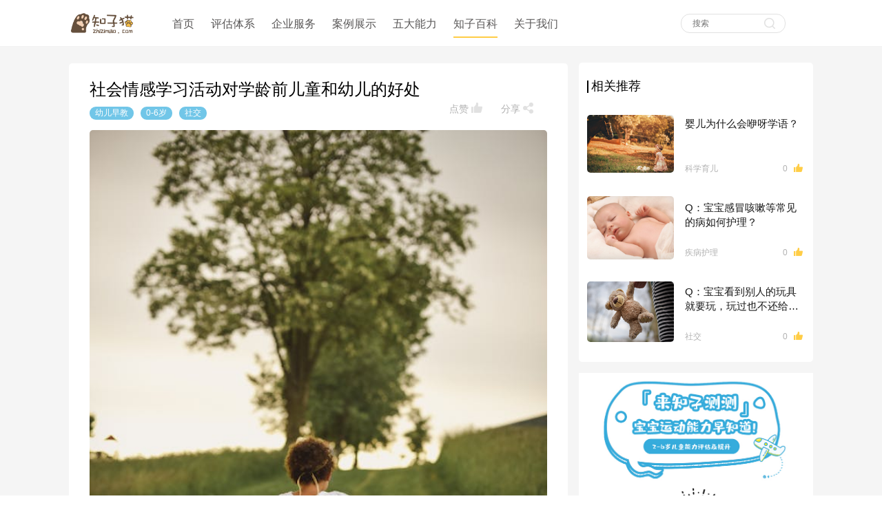

--- FILE ---
content_type: text/html; charset=UTF-8
request_url: http://zhizimao.com/article/detail/579
body_size: 8332
content:
<!DOCTYPE html>
<html lang="en">
<head>
    <meta charset="UTF-8">
    <meta name="viewport" content="width=device-width,minimum-scale=1.0,maximum-scale=1.0,user-scalable=no">
    <meta http-equiv=“X-UA-Compatible” content=“chrome=1″ />
    <meta name="_token" content="ZA3DGfetmeVhWX8m6uJCjVxep7EtUetacxSrU8S2">
        <title> 社会情感学习活动对学龄前儿童和幼儿的好处 </title>
    <meta name="keywords" content=" 早教、幼儿、0-6岁、五大能力 ">
    <meta name="description" content=" 学龄前儿童、0-6岁、幼儿、早教、亲子、steam ">
    
    <link rel="stylesheet" href="http://zhizimao.com/assets/mobile/css/swiper-3.4.2.min.css">
    <link rel="stylesheet" href="http://zhizimao.com/assets/mobile/css/simplePagination.css">
    <link rel="shortcut icon" href="http://zhizimao.com/assets/mobile/images/icon_114_114.png" />
    <link rel="Bookmark" href="http://zhizimao.com/assets/mobile/images/icon_114_114.png" />
    <link rel="apple-touch-icon" sizes="114x114" href="http://zhizimao.com/assets/mobile/images/icon_114_114.png" />
    <link rel="apple-touch-icon" sizes="144x144" href="http://zhizimao.com/assets/mobile/images/icon_144_144.png" />
    <link rel="stylesheet" href="http://zhizimao.com/assets/mobile/css/index.css?v=0.2.53">
        
</head>
<body>
    <div class="MobileheaderBox">
        <div class="navBar">
            <img src="/assets/mobile/images/mobilelogo.png" class="mobilelogo">
            <div class="navigationicon">
                <i></i>
            </div>
        </div>
        <div class="navigationPopup">
            <ul class="navigationBox">
                <li><a href="http://zhizimao.com" class="mainlink">首页</a></li>
                <li><a href="http://zhizimao.com/assess" class="mainlink">评估体系</a></li>
                <li><a href="http://zhizimao.com/service" class="mainlink">企业服务</a></li>
                <li><a href="http://zhizimao.com/case" class="mainlink">案例展示</a></li>
                <li>
                    <a href="" class="mainlink">五大能力</a><i class="More"></i>
                                                                        <div class="Submenu">
                                <a href="http://zhizimao.com/classfy/10">
                                    <p>
                                        运动能力
                                    </p>
                                </a>
                            </div>
                                                                                                <div class="Submenu">
                                <a href="http://zhizimao.com/classfy/18">
                                    <p>
                                        语言能力
                                    </p>
                                </a>
                            </div>
                                                                                                <div class="Submenu">
                                <a href="http://zhizimao.com/classfy/19">
                                    <p>
                                        认知能力
                                    </p>
                                </a>
                            </div>
                                                                                                <div class="Submenu">
                                <a href="http://zhizimao.com/classfy/20">
                                    <p>
                                        社交能力
                                    </p>
                                </a>
                            </div>
                                                                                                <div class="Submenu">
                                <a href="http://zhizimao.com/classfy/23">
                                    <p>
                                        情绪管理
                                    </p>
                                </a>
                            </div>
                                                                                                                                                                                                </li>
                <li>
                    <a href="" class="mainlink">知子百科</a><i class="More"></i>
                                                                                                                                                                                                                                                                                                    <div class="Submenu">
                                                                    <a href="http://zhizimao.com/classfy/25">
                                        <p>
                                            知子百趣
                                        </p>
                                    </a>
                                                            </div>
                                                                                                <div class="Submenu">
                                                                    <a href="/expert">
                                        <p>
                                            知子看看
                                        </p>
                                    </a>
                                                            </div>
                                                                                                <div class="Submenu">
                                                                    <a href="http://zhizimao.com/classfy/15">
                                        <p>
                                            更多
                                        </p>
                                    </a>
                                                            </div>
                                                            </li>
                <li><a href="http://zhizimao.com/about" class="mainlink">关于我们</a></li>
            </ul>
        </div>
    </div>
    <div class="popUp" style="display: none" id="minicode">
        <div class="appletsCode">
            <img src="http://zhizimao.com/assets/mobile/images/qrcodeimage_new.png" id="QRCode" class="QRCode">
            <div class="firstText">长按识别知子测测小程序码</div>
            <div class="lastText">测测宝宝的运动能力水平吧</div>
            <div class="close" id="QRCodeclose">
                <img src="http://zhizimao.com/assets/mobile/images/close_icon.png">
            </div>
        </div>
    </div>
<a href="javescript:;">
    <div class="goHome" id="go_home">
        <img src="http://zhizimao.com/assets/mobile/images/qrcodeentrance.png">
    </div>
    <div class="HeaderBox">
        <div class="HeaderContent">
            <img src="http://zhizimao.com/assets/mobile/images/mobilelogo.png" class="header_img">
            <ul class="NaveBarUl">
                <a  href="http://zhizimao.com" >
                    <li >首页</li>
                </a>
                <a href="http://zhizimao.com/assess" class="mainlink"><li >评估体系</li></a>
                <a href="http://zhizimao.com/service" class="mainlink"><li >企业服务</li></a>
                <a href="http://zhizimao.com/case" class="mainlink"><li >案例展示</li></a>
                <li  class="abilitySwitch" >五大能力
                <div class="abilityBox">
                    <div class="abilityList">
                                                                                                                        <a href="http://zhizimao.com/classfy/10">
                                        <p  >运动能力</p>
                                    </a>
                                                                                                                                                                                    <a href="http://zhizimao.com/classfy/18">
                                        <p  >语言能力</p>
                                    </a>
                                                                                                                                                                                    <a href="http://zhizimao.com/classfy/19">
                                        <p  >认知能力</p>
                                    </a>
                                                                                                                                                                                    <a href="http://zhizimao.com/classfy/20">
                                        <p  >社交能力</p>
                                    </a>
                                                                                                                                                                                    <a href="http://zhizimao.com/classfy/23">
                                        <p  >情绪管理</p>
                                    </a>
                                                                                                                                                                                                                                                                    </div>
                </div>
                </li>
                <li  class="abilitySwitch select" >知子百科
                    <div class="abilityBox">
                        <div class="abilityList">
                                                                                                                                                                                                                                                                                                                                                                                                                                                    <a href="http://zhizimao.com/classfy/25">
                                            <p  >知子百趣</p>
                                        </a>
                                                                                                                                                                                                            <a href="http://zhizimao.com/expert">
                                            <p >知子看看</p>
                                        </a>
                                                                                                                                                                                                            <a href="http://zhizimao.com/classfy/15">
                                            <p   class="submenuSelect" >更多</p>
                                        </a>
                                                                                                                        </div>
                    </div>
                </li>
                <a href="http://zhizimao.com/aboutPc" class="mainlink"><li >关于我们</li></a>
            </ul>
            <div class="searchBar">
                <input type="text" id="search" placeholder="搜索">
                <i class="" id="search_iocn"></i>
            </div>
        </div>
    </div>
</a>
    <div class="secondary">
        <div class="Detail">
            <div class="ArticleBox">
                <p class="title">社会情感学习活动对学龄前儿童和幼儿的好处</p>
                <div class="rightBox">
                                                                        <div class="likeBox" data-id="579" data-type="no" id="div_like_579" hw-stat="Phase_Content_Title579_Like">
                                <span id="dianzan">点赞</span>
                                <i></i>
                            </div>
                                                                <div class="shareBox">
                        <span>分享</span>
                        <i></i>
                    </div>
                    <div class="alertBox">
                        <p>
                            <i class="lianjie"></i><span id="lianjie">复制链接</span>
                            <input type="hidden" class="share-input"  value="http://zhizimao.com/article/detail/579" id="copy-content">
                        </p>
                        <p>
                            <i class="weixin"></i><span>微信扫一扫</span>
                        </p>
                        <img style="width: 100px; height: 100px;" src="http://zhizimao.com/article/qrCode?url=http://zhizimao.com/article/detail/579">
                    </div>
                </div>
                <p class="sort">
                                                                        <span>幼儿早教</span>
                                                    <span>0-6岁</span>
                                                    <span>社交</span>
                                                            </p>
                <img src="https://img.zhizimao.com/activity/202209/73cda179aa45e6a4c5f3a0f273a32936.jpg">
            </div>
            <div class="content">
                <p><p>社会情绪学习是指发展一个人的自我意识、社会技能和自我控制的过程。</p><p><br/></p><p>从婴儿出生的那一刻起，他们就开始学习社交情感技能。以下是社会情感发展活动如何使学龄前儿童和幼儿受益：</p><p><br/></p><p>具有更强社交情感技能的孩子可以更好地应对日常任务。</p><p>他们对各种学科有更好的把握。</p><p>他们的社交方式和面部表情更具吸引力。</p><p>具有更强社交情感技能的孩子在以后的生活中可能在职业上更成功。</p><p>它对解决问题的能力和自律有长期的影响。</p><p>孩子可以保持健康的友谊。</p><p>他们可以更好地管理压力和焦虑，并遵守社会规范。</p><p>这些活动有助于建立积极的关系。</p><p><br/></p><p>社交情感技能帮助孩子学习合作和同理心等价值观，使他们能够更好地理解、管理和表达自己的情绪。因此，利用这些活动来帮助您的孩子学习对他们终生有益的宝贵技能。</p><p><br/></p></p>
                
                    
                        
                            
                        
                    
                
                
                    
                        
                        
                    
                    
                        
                        
                    
                
                <div class="newLikeBox">
                                                                        <div class="likeStart" div_like data-id="579" data-type="no" id="div_likes_579">
                                <i class="img"></i>
                                <p id="number_579"></p>
                            </div>
                            <p class="eventPromotion">知子猫送福利火热进行中</p>
                                                            </div>
            </div>
            <div class="TopicClassificationBox">
                <div class="ModuleActivityEntrance" id="imageModule" style="display: none">
                                            
                                                    <img src="https://img.zhizimao.com/activity/201911/5709da481f9e1990f66297f0f456387c.jpg" id="show_window">
                                                            </div>
                <div class="TopicClassification">
                    <p class="title">相关推荐</p>
                                            <div class="ArticleRecommend">
                            <a href="http://zhizimao.com/article/detail/535">
                                <div class="ArticleImgBox">
                                    <img src="https://img.zhizimao.com/activity/202203/41a581dd6c6b32a0297f6469a44b46f8.jpg">
                                </div>
                            </a>
                            <div class="ArticleRight">
                                <a href="http://zhizimao.com/article/detail/535"><p class="topic">婴儿为什么会咿呀学语？</p></a>
                                <div class="footer">
                                    <span class="sort">科学育儿</span>
                                    <div class="ThumbsBox">
                                        <span class="number" id="number_535">0</span>
                                        
                                        <img src="/assets/mobile/images/Thumbs02.png" like data-id="535" id="likeNo_535" class="likeNo">
                                    </div>
                                </div>
                            </div>
                        </div>
                                            <div class="ArticleRecommend">
                            <a href="http://zhizimao.com/article/detail/107">
                                <div class="ArticleImgBox">
                                    <img src="https://img.zhizimao.com/activity/201901/90f915660e0aef1a1b53c9ca03f1b1d3.jpeg">
                                </div>
                            </a>
                            <div class="ArticleRight">
                                <a href="http://zhizimao.com/article/detail/107"><p class="topic">Q：宝宝感冒咳嗽等常见的病如何护理？</p></a>
                                <div class="footer">
                                    <span class="sort">疾病护理</span>
                                    <div class="ThumbsBox">
                                        <span class="number" id="number_107">0</span>
                                        
                                        <img src="/assets/mobile/images/Thumbs02.png" like data-id="107" id="likeNo_107" class="likeNo">
                                    </div>
                                </div>
                            </div>
                        </div>
                                            <div class="ArticleRecommend">
                            <a href="http://zhizimao.com/article/detail/166">
                                <div class="ArticleImgBox">
                                    <img src="https://img.zhizimao.com/activity/201908/f4bca5ca528cf450cd1f0923c75d0122.jpeg">
                                </div>
                            </a>
                            <div class="ArticleRight">
                                <a href="http://zhizimao.com/article/detail/166"><p class="topic">Q：宝宝看到别人的玩具就要玩，玩过也不还给别人，怎么办？</p></a>
                                <div class="footer">
                                    <span class="sort">社交</span>
                                    <div class="ThumbsBox">
                                        <span class="number" id="number_166">0</span>
                                        
                                        <img src="/assets/mobile/images/Thumbs02.png" like data-id="166" id="likeNo_166" class="likeNo">
                                    </div>
                                </div>
                            </div>
                        </div>
                                    </div>
                <div class="ActivityEntrance" id="imagePc" style="display: none">
                                            
                                                    <img src="https://img.zhizimao.com/activity/201911/5709da481f9e1990f66297f0f456387c.jpg" id="show_window">
                                                            </div>
            </div>
        </div>
    </div>
    <div class="rightIcon" style="display: none;">
                                    <div class="likeBox likeSelect" data-id="579" data-type="no" id="remove" hw-stat="Phase_Content_Title579_Like">
                    <i></i>
                    <p id="dianzanRight">1</p>
                </div>
                            <div class="weChat">
            <img src="http://zhizimao.com/assets/mobile/images/weChat.png" class="weChatCode">
            <img src="http://zhizimao.com/assets/mobile/images/weChat2.png" class="weChatCode2">
            <img src="http://zhizimao.com/assets/mobile/images/qrCode.png" class="qrCode">
        </div>
        <img src="http://zhizimao.com/assets/mobile/images/toTop.png" class="toTop" id="top">
    </div>
    <!-- 获得抽奖资格 -->
    <div class="popUp" style="display: none;" id="hw_done">
        <div class="popUpCont smallWindow">
            <i class="closeIcon" id="hw_done_icon" hw-stat="Phase_ReadingProgress_Close"></i>
            <img src="http://zhizimao.com/assets/mobile/activity/images/articleAlertImg.png" class="articleAlertImg">
            <div class="readingTask">
                <p>恭喜您完成本周阅读任务 </p>
                <p>您已获得本次抽奖资格，敬请期待</p>
                <p class="data">开奖时间  <span id="hw_done_time"></span></p>
                <p class="lastText">关注公众号及时获取获奖信息</p>
                <div class="btnBox">
                    <a href="#" id="goActivity1">
                        <button class="smallBtn" hw-stat="Phase_ReadingProgress_HomePage">查看活动</button>
                    </a>
                    <a href="http://zhizimao.com">
                        <button class="smallBtn" id="hw_done_button" hw-stat="Phase_ReadingProgress_Continue">查看更多</button>
                    </a>
                </div>
            </div>
        </div>
    </div>
    <!-- 任务完成进度 -->
    <div class="popUp" style="display: none;" id="hw_have">
        <div class="popUpCont smallWindow">
            <i class="closeIcon" id="hw_have_icon"></i>
            <img src="http://zhizimao.com/assets/mobile/activity/images/articleAlertImg.png" class="articleAlertImg">
            <div class="readingTask">
                <p>您本周阅读任务的进度为<span id="hw_num"></span>/<span id="like_num">1</span></p>
                <p>完成任务即可获得抽奖资格哦~</p>
                <p class="data">开奖时间  <span id="hw_time"></span></p>
                <p class="lastText">关注公众号及时获取获奖信息</p>
                <div class="btnBox">
                    <a href="#" id="goActivity">
                        <button class="smallBtn">查看活动</button>
                    </a>
                    <button class="smallBtn" id="hw_have_button">继续阅读</button>
                </div>
            </div>
        </div>
    </div>
    <div class="popUp" style="display: none;" id="hw_subscribe">
        <div class="popUpCont smallWindow">
            <i class="closeIcon" id="hw_subscribe_icon" hw-stat="Phase_ReadAttention_AttentionClose"></i>
            <img src="http://zhizimao.com/assets/mobile/activity/images/articleAlertImg.png" class="articleAlertImg">
            <div class="guideAttention">
                              <p>恭喜您已完成阅读任务</p>
                <p>长按识别关注公众号即可获得抽奖资格～</p>
            </div>
        </div>
    </div>
    <div class="popUp" id="conpy" style="display: none;">
        <p class="SuccessCopy">复制成功</p>
    </div>
    </footer>
<footer id="pcFooter">
    <div class="footerTop">
        <img src="/assets/mobile/images/mobilelogo.png" class="logo">
        <div class="tabList">
            <a href="http://zhizimao.com/aboutPc"><p>关于我们</p></a>
            <a href="http://zhizimao.com/service"><p>企业服务</p></a>
            <p id="collaborate">商务合作</p>
            <a href="https://www.zhipin.com/gongsir/272e485c5be738fb1XR72t--Ew~~.html?ka=company-jobs"><p>加入我们</p></a>
        </div>
        <div class="qrCodeBox">
            <img src="/assets/mobile/images/qrCode.png" class="qrCode">
            <p>微信服务号</p>
        </div>
    </div>
    <div class="lastText">Copyright ®2022 墨知信息科技有限公司 <a href="https://beian.miit.gov.cn/" target="_blank">版权所有沪ICP备18037573号-1</a></div>
</footer>
<footer id="mobileFooter">
    <div class="qrCodeBox">
        <img src="/assets/mobile/images/qrCode.png" class="qrCode">
        <p>微信服务号</p>
    </div>
    <div class="tabList">
        <p><a href="http://zhizimao.com/aboutPc">关于我们</a></p>
        <p><a href="http://zhizimao.com/service">企业服务</a></p>
        <p id="collaborate">商务合作</p>
        <p><a href="https://www.zhipin.com/gongsir/272e485c5be738fb1XR72t--Ew~~.html?ka=company-jobs">加入我们</a></p>
    </div>
    <img src="/assets/mobile/images/mobilelogo.png" class="logo">
    <div class="lastText">
        <p>Copyright ®2022 墨知信息科技有限公司</p>
        <a href="https://beian.miit.gov.cn/" target="_blank">版权所有沪ICP备18037573号-1</a>
    </div>
</footer>



<script src="http://zhizimao.com/assets/mobile/js/jquery.min.js"></script>
<script src="http://zhizimao.com/assets/mobile/js/swiper.js"></script>
<script src="http://zhizimao.com/assets/mobile/js/jquery.simplePagination.js"></script>
<script src="http://zhizimao.com/assets/mobile/js/clipboard.js"></script>
<script src="http://res.wx.qq.com/open/js/jweixin-1.2.0.js"></script>
<script src="http://zhizimao.com/assets/mobile/js/share.js?v=3"></script>
<script charset="utf-8" src="/admin/UEditor/ueditor.parse.js"></script>

<script>


    $('body').on('click', '[hw-stat]', function (e) {
        try {
            var params = $(this).attr('hw-stat').split(',');
            MtaH5.clickStat(params[0]);
        } catch (err) {

        }
    });
</script>
<script>
    $.ajaxSetup({
        headers: { 'X-CSRF-TOKEN': $('meta[name=_token]').attr('content') }
    });
    var mySwiper = new Swiper ('#module', {
        direction: 'horizontal',
        loop: true,
        autoplay: 2000,
        // 如果需要分页器
        pagination: '.swiper-pagination',
    });
    $('.navigationicon').on('click', function() {
        if ($(this).children('i').attr('class') == 'close') {
            $(this).children('i').removeClass('close');
            $('.navigationBox').css('left', '-180px');
            $('.navigationPopup').hide();
        } else {
            $('.navigationPopup').show();
            $(this).children('i').addClass('close');
            $('.navigationBox').css('left', '0');
        }
    });
    $('.navigationBox li').on('click', function() {
        if ($(this).children('i').attr('class') == 'More') {
            $(this).children('i').removeClass('More').addClass('MoreT');
            $(this).children('.Submenu').show();
        } else {
            $(this).children('i').removeClass('MoreT').addClass('More');
            $(this).children('.Submenu').hide();
        }
    });
    $('#collaborate').on('click', function () {
        window.location.href = '/aboutPc/#collaborate'
    })
</script>
<script>
    $(document).ready(function () {
        $.ajax({
            url: "http://zhizimao.com/share",
            type: "GET",
            success: function (result) {
                if (!result.error_code) {
                    var url = window.location.href;
                    var shareUrl = url.split('?');
                    var imgUrl = result.data.share.image;
                    var title = result.data.share.title;
                    var desc = result.data.share.content;
                    var link = shareUrl[0];
                    console.log(link.toString().indexOf('article'))
                    if (link.toString().indexOf('video') < 0 && link.toString().indexOf('article') < 0) {
                        share(title, imgUrl, desc, link);
                    }

                }
            }
        });
    });
    function share(title, imgUrl, desc, link) {
        // 访问记录
        HW.shareTimelineData = {
            title: title,
            link: link,
            imgUrl: imgUrl,
            success: function () {
                // 添加记录

            }
        };
        HW.shareAppData = {
            title: title,
            desc: desc,
            link: link,
            imgUrl: imgUrl,
            success: function () {
            }
        };
    };
    HW.jsApiList = ['onMenuShareTimeline', 'onMenuShareAppMessage'];
    HW.wxconfig();
</script>
    <script type="text/javascript">
        uParse('.content', {
            'liiconpath': '/admin/UEditor/themes/ueditor-list/'
        })
    </script>
    <script>
        $(document).ready(function () {
            var url = window.location.href;
            var shareUrl = url.split('?');
            var imgUrl = 'https://img.zhizimao.com/activity/202209/6751767c9fcdd50c61daddf2e8a80d94.jpg';
            var title = '社会情感学习活动对学龄前儿童和幼儿的好处';
            var desc = '学龄前儿童 0-6岁 幼儿 早教 亲子  steam';
            var link = shareUrl[0];
            if (!title || !desc || !imgUrl) {
                $.ajax({
                    url: "http://zhizimao.com/share",
                    type: "GET",
                    success: function (result) {
                        if (!result.error_code) {
                            imgUrl = result.data.share.image;
                            title = result.data.share.title;
                            desc = result.data.share.content;
                            link = shareUrl[0];
                            share(title, imgUrl, desc, link);
                        }
                    }
                });
            } else {
                share(title, imgUrl, desc, link);
            }

        });
    </script>
    <script>
        var height = document.documentElement.clientWidth;
        if (height < 585) {
            $('#imageModule').show();
            $('#imagePc').hide();
        } else {
            $('#imageModule').hide();
            $('#imagePc').show();
        }
    </script>
    <script>
        var status = 0;
        $('.shareBox').on('click', function() {
            // var vConsole = new VConsole();
            if(status == 0){
                $('.alertBox').show();
                status = 1;
            }else{
                $('.alertBox').hide();
                status = 0;
            }
        });
        $('.shareBox').on('mouseover', function () {
            $('.alertBox').show();
        });
        $('.shareBox').on('mouseout', function () {
            $('.alertBox').hide();
        });
        $('.alertBox').on('mouseover', function () {
            $('.alertBox').show();
        });
        $('.alertBox').on('mouseout', function () {
            $('.alertBox').hide();
        });
        $('.likeBox').on('click', function() {
            var id = $(this).data('id');
            var type = $(this).data('type');
            var data = {
                id:id,
            };
            if (type == 'no') {
                var url = 'http://zhizimao.com/like';
                $.ajax({
                    url: url,
                    data:data,
                    type: "GET",
                    success: function (result) {
                        if (!result.error_code) {
                            $("#div_like_" + id).addClass('likeSelect');
                            $('#remove').removeClass('likeSelect');
                            $('#dianzan').html('2');
                            $('#dianzanRight').html('2');
                            $("#number_"+id).html(result.data.count);
                            $("#div_like_" + id).data('type', 'yes');
                            if (result.data.count == 0) {
                                $("#number_"+id).hide();
                                $("#hw_on_like").show();
                            } else {
                                $("#number_"+id).show();
                                $("#hw_on_like").hide();
                            }
                            var lotteryCount = result.data.lotteryCount;
                            var activityPeriod = result.data.activityPeriod;
                            var activityUrl = result.data.activityUrl;
                            var subStatus = result.data.subStatus;
                            var likeNum = result.data.likeNum;
                            if (lotteryCount && activityPeriod && activityUrl) {
                              $("#goActivity").attr("href", activityUrl);
                              $("#goActivity1").attr("href", activityUrl);
                                if (lotteryCount < likeNum && lotteryCount > 0) {
                                    $("#hw_num").text(lotteryCount);
                                    $("#like_num").text(likeNum);
                                    $("#hw_time").text(activityPeriod.lottery_time);
                                    $("#hw_have").show();
                                } else if(lotteryCount == likeNum && subStatus == 1) {
                                    $("#hw_done_time").text(activityPeriod.lottery_time);
                                    $("#hw_done").show();
                                } else if(lotteryCount == likeNum && subStatus == 0) {
                                    $("#hw_subscribe").show();
                                }
                            }
                        }
                    }
                });
            }
        });
        var MinHeight = $('.TopicClassificationBox').outerHeight();
        $('.Detail').css('minHeight', MinHeight);
        var windowHeight = document.documentElement.clientWidth;
        if (windowHeight > 585) {
            $(window).scroll(function (event) {
                var scrollTop = $(window).scrollTop(),
                    TopicContHeight = $('.TopicClassification').outerHeight(),
                    TopicHeight = $('.TopicClassificationBox').outerHeight(),
                    TopicTop = $('.TopicClassificationBox').offset().top - $(window).scrollTop(),
                    ActivityEntranceHeight = $('.ActivityEntrance').outerHeight(),
                    DetailTop = $('.Detail').offset().top - $(window).scrollTop(),
                    ActivityTop = $('.ActivityEntrance').offset().top - $(window).scrollTop(),
                    Height = $(window).outerHeight();
                if (Height > TopicContHeight + ActivityEntranceHeight + 114 && TopicTop - 67 -16 < 0) {
                    $('.TopicClassificationBox').css({
                        position: 'fixed',
                        top: '84px'
                    });
                } else if (DetailTop - 67 > 0) {
                    $('.TopicClassificationBox').css({
                        position: 'absolute',
                        top: '91px'
                    });
                }
                if (Height < TopicContHeight + ActivityEntranceHeight + 114 && ActivityTop - 67 < 0) {
                    $('.ActivityEntrance').css({
                        position: 'fixed',
                        top: '67px'
                    });
                } else if (DetailTop - 67 + TopicContHeight > 0) {
                    $('.ActivityEntrance').css({
                        position: 'relative',
                        top: '0'
                    });
                }
            });
        }
    </script>
    <script>
        $("#hw_have_icon, #hw_have_button").on('click', function () {
            $("#hw_have").hide();
        });
        $("#hw_done_icon, #hw_done_button").on('click', function () {
            $("#hw_done").hide();
        });
        $("#hw_subscribe_icon").on('click', function () {
            $("#hw_subscribe").hide();
        });
        $("#hw_window_icon").on('click', function () {
            $("#hw_window").hide();
        });
        $("#show_window").on('click', function () {
            $("#hw_window").show();
        });
    </script>
    <script type="text/javascript">
        var activityId = '';
        var activities = '579';
        $('div[div_like]').on('click', function () {
            var id = $(this).data('id');
            var type = $(this).data('type');
            var data = {
                id:id,
            };
            if (type == 'no') {
                var url = 'http://zhizimao.com/like';
                $.ajax({
                    url: url,
                    data:data,
                    type: "GET",
                    success: function (result) {
                        if (!result.error_code) {
                            $("#div_likes_" + id).removeClass().addClass('likeEnd');
                            $("#number_"+id).html(result.data.count);
                            $("#div_likes_" + id).data('type', 'yes');
                            if (result.data.count == 0) {
                                $("#number_"+id).hide();
                                $("#hw_on_like").show();
                            } else {
                                $("#number_"+id).show();
                                $("#hw_on_like").hide();
                            }
                            var lotteryCount = result.data.lotteryCount;
                            var activityPeriod = result.data.activityPeriod;
                            var activityUrl = result.data.activityUrl;
                            var subStatus = result.data.subStatus;
                            var likeNum = result.data.likeNum;
                            if (lotteryCount && activityPeriod && activityUrl) {
                                $("#goActivity").attr("href", activityUrl);
                                if (lotteryCount < likeNum && lotteryCount > 0) {
                                    $("#hw_num").text(lotteryCount);
                                    $("#like_num").text(likeNum);
                                    $("#hw_time").text(activityPeriod.lottery_time);
                                    $("#hw_have").show();
                                } else if(lotteryCount == likeNum && subStatus == 1) {
                                    $("#hw_done_time").text(activityPeriod.lottery_time);
                                    $("#hw_done").show();
                                } else if(lotteryCount == likeNum && subStatus == 0) {
                                    $("#hw_subscribe").show();
                                }
                            }
                        }
                    }
                });
                MtaH5.clickStat('Phase'+activityId+'_Content_Title'+activities+'_Like');
            }
        });

        $('div[button_like]').on('click', function () {
            var id = $(this).data('id');
            var type = $(this).data('type');
            var data = {
                id:id,
            };
            if (type == 'yes') {
                var url = 'http://zhizimao.com/like';
                $.ajax({
                    url: url,
                    data:data,
                    type: "GET",
                    success: function (result) {
                        if (!result.error_code) {
                            $("#button_likes_" + id).removeClass().addClass('likeEnd');
                            $("#number_"+id).html(result.data.count);
                            $("#button_likes_" + id).data('type', 'yes');
                            $("#number_"+id).show();
                            $("#hw_on_like").hide();
                            var lotteryCount = result.data.lotteryCount;
                            var activityPeriod = result.data.activityPeriod;
                            var activityUrl = result.data.activityUrl;
                            var subStatus = result.data.subStatus;
                            var likeNum = result.data.likeNum;
                            if (lotteryCount && activityPeriod && activityUrl) {
                              $("#goActivity").attr("href", activityUrl);
                              $("#goActivity1").attr("href", activityUrl);
                                if (lotteryCount < likeNum && lotteryCount > 0) {
                                    $("#hw_num").text(lotteryCount);
                                    $("#like_num").text(likeNum);
                                    $("#hw_time").text(activityPeriod.lottery_time);
                                    $("#hw_have").show();
                                } else if(lotteryCount == likeNum && subStatus == 1) {
                                    $("#hw_done_time").text(activityPeriod.lottery_time);
                                    $("#hw_done").show();
                                } else if(lotteryCount == likeNum && subStatus == 0) {
                                    $("#hw_subscribe").show();
                                }
                            }
                        }
                    }
                });
            }
        });
        $('#QRcode').on({
            touchstart: function(e){
                timeOutEvent = setTimeout(function(){
                    MtaH5.clickStat('Phase'+activityId+'_ReadAttention_LongClick');
                },500);
            },
        });
    </script>
    <script type="text/javascript">
        $('#lianjie').on('click', function () {
            var url = window.location.href;
            var clipboard = new Clipboard('#lianjie', {
                text: function() {
                    return url;
                }
            });
            clipboard.on('success',
                function(e) {
                    $('.alertBox').hide();
                    $ ('#conpy').show ().delay (2000).fadeOut ();
                });
            clipboard.on('error',
                function(e) {
                    console.log(e);
                });
        })
    </script>

    
    <script>
        var _mtac = {};
        (function() {
            var mta = document.createElement("script");
            mta.src = "//pingjs.qq.com/h5/stats.js?v2.0.4";
            mta.setAttribute("name", "MTAH5");
            mta.setAttribute("sid", "500649383");
            mta.setAttribute("cid", "500649384");
            var s = document.getElementsByTagName("script")[0];
            s.parentNode.insertBefore(mta, s);
        })();
    </script>
<script type="text/javascript">
    $('#search_iocn').on('click', function () {
        var subject = $('#search').val();
        var url = 'http://zhizimao.com/search';
        window.location.href = url+'?subject='+subject;
    });
    $("#top").click(function() {
        $("html,body").animate({scrollTop:0}, 500);
    });
    $("#go_home").on('click', function () {
      $("#minicode").show();
    });
    $("#QRCodeclose").on("click", function () {
      $("#minicode").hide();
    })
</script>

</body>

</html>


--- FILE ---
content_type: text/html; charset=UTF-8
request_url: http://zhizimao.com/article/qrCode?url=http://zhizimao.com/article/detail/579
body_size: 1872
content:
�PNG

   IHDR   �   �   ":9�   	pHYs  �  ��+  IDATx���An�:@�4��_rй�/�%�l�3Mc+�A3�����N����L�"!,�"!,�"!,�"!,�"!,�"!,�"!,�"!,�"!,�"!,�"!,�"!,�"���W�����p���]���ܝQp�o�#	a�	a�8?yqpb�Mf�.rg.��)a�K>�H���H�D>y��>��z��͸�^y��M�#	a�	a�������D_�|w�wi.?�g����H���H|��}g���K�x���#	a�	a������޹����������O��X$�EBX$�E"����rmg�������i��Zy#�"!,�"q~�~׊�]���X��Շ3b�	a��_�g�;�!�m?��~p�s���y�m���H���9�wm6�^j畯-��4��8ޗ�H���H�_y���=?8/ޱsc��k�"!,�"!,�7���.M��g?����&��ez#	a�	a�8?y�y���9�;�6�k!�;H�������H���H��fvNC<��������A=���/�H���H���C���V��w��n����y�0b�	a��|��Ҵqlg���v�|��������H���H<�!MϜ�/]䒃7����'#	a�	a���4��z�4���6vڌ=�a�	a������=j�]����s��KXD�EBX$�'�׺�Y�z��n���;BX$�EBX$�m3/..��yp��3?���6�EBX$�E�Y+�;�&����˃���oq��KXD�EBX$���z���Yw^����zw� #	a�	a���4��e���N��_���/�X$�EBX$�E�YOX}��1�f���t�i۟�X$�EBX$�Ebz�޹�&wxZ���>�8*�!,�"!,�3y�4���'��]�F,�"!,�"1=y����<�q욏0b�	a��|�~��u���-nX�]	���H����Σ�H���H���H���H���H���H���H���H���H���H���H���H���H���H��A�ёy�    IEND�B`�

--- FILE ---
content_type: text/css
request_url: http://zhizimao.com/assets/mobile/css/index.css?v=0.2.53
body_size: 13528
content:
*{margin:0;padding:0;outline:none;border:none;text-decoration:none;background:none;vertical-align:top;font-family:PingFang SC, Microsoft YaHei, Arial, sans-serif !important}ul{list-style-type:none}.masonry{column-count:2;column-gap:0}.masonry .item{break-inside:avoid;margin-right:4%;background-color:#fff;border-radius:5px;box-sizing:border-box;overflow:hidden}.masonry .item .img_box{width:100%;margin-bottom:15px;position:relative}.masonry .item .img_box img{width:100%}.masonry .item .img_box .play_icon{position:absolute;width:40px;height:40px;left:0;right:0;top:0;bottom:0;margin:auto}.masonry .item .description{font-size:15px;height:63px;line-height:21px;color:#171717;display:-webkit-box;/*! autoprefixer: off */;-webkit-box-orient:vertical;-webkit-line-clamp:3;overflow:hidden;margin-bottom:25px;padding:0 10px}.masonry .item .footer{padding:0 10px;margin-bottom:12px}.masonry .item .footer .sort{font-size:12px;color:#b1b1b1;display:inline-block;width:90px;overflow-y:hidden;height:17px}.masonry .item .footer .ThumbsBox{margin-right:3px;float:right}.masonry .item .footer .ThumbsBox .number{font-size:12px;line-height:18px;color:#b1b1b1;margin-right:5px}.masonry .item .footer .ThumbsBox img{margin-top:2px;width:13px;cursor:pointer}.navigation{display:none}.rightIcon{display:none}.newLikeBox{position:fixed;right:18px;top:360px;width:44px;height:44px;border-radius:50%;z-index:1000;-webkit-box-shadow:0 0 10px 2px rgba(0,0,0,0.1);box-shadow:0 0 10px 2px rgba(0,0,0,0.1);overflow-y:hidden;text-align:center}.newLikeBox .likeStart{background-color:#fff;width:100%;height:100%}.newLikeBox .likeStart .img{display:inline-block;margin-top:10px;width:21px;height:20px;background-image:url(../images/Thumbs02.png);background-size:100% 100%}.newLikeBox .likeEnd{background-color:#e1e1e1;width:100%;height:100%}.newLikeBox .likeEnd .img{display:inline-block;margin-top:10px;width:15px;height:14px;background-image:url(../images/Thumbs03.png);background-size:100% 100%}.newLikeBox .likeEnd p{font-size:9px;color:#fff;line-height:9px}.goHome{position:fixed;right:3px;top:430px;width:89px;height:103px;z-index:1000}.goHome img{width:100%;height:100%}html,body{width:100%;max-width:600px;overflow-x:hidden;background-color:#ffffff;position:absolute;left:0;right:0;margin:auto;min-height:100%;-webkit-box-sizing:border-box;-moz-box-sizing:border-box;box-sizing:border-box}body{padding-top:50px;padding-bottom:352px}.abilityHeader .banner{width:100%;margin-bottom:24px}.abilityHeader .detail{width:100%;padding-left:3.5%}.abilityHeader .detail li{float:left;width:45%;margin-right:3%;text-align:center;background:#ffffff;padding:20px 0;margin-bottom:12px}.abilityHeader .detail li img{height:35px;margin-bottom:10px}.abilityHeader .detail li p{font-size:15px;color:#3b3b3b}.abilityHeader .detail li:nth-child(2n){margin-right:0}.abilityHeader .detail:after{content:"";display:block;clear:both}.subClassfy{background-color:#f5f5f5}.subClassfy .Content{padding-left:2%;padding-bottom:10px}.subHeader .banner{width:100%}.subHeader .list{width:100%;padding:12px 0 0 2%;box-sizing:border-box}.subHeader .list li{width:23%;height:35px;line-height:35px;text-align:center;border-radius:5px;margin-right:2%;float:left;font-size:14px;color:#bababa;background-color:#ffffff}.subHeader .list li span{font-size:14px;color:#bababa}.subHeader .list .select{color:#7d9efd}.subHeader .list .select span{color:#7d9efd}.subHeader .list.fixed{position:fixed;left:0;top:48px;padding:12px 0 12px 2%;z-index:1;background-color:#f5f5f5}.subHeader .list:after{content:"";display:block;clear:both}.MobileheaderBox{width:100%;max-width:600px;position:fixed;left:0;top:0;-webkit-box-sizing:border-box;box-sizing:border-box;z-index:1001}.MobileheaderBox .navBar{width:100%;text-align:center;padding:10px 0;position:absolute;left:0;top:0;background-color:#fff;z-index:1000}.MobileheaderBox .navBar .mobilelogo{width:78px}.MobileheaderBox .navBar .navigationicon{width:60px;height:100%;-webkit-box-sizing:border-box;box-sizing:border-box;position:absolute;left:0;top:0;padding-left:18px;padding-top:18px;text-align:left}.MobileheaderBox .navBar .navigationicon i{display:inline-block;width:17px;height:15px;background-image:url(../images/navigationicon.png);background-size:100% 100%}.MobileheaderBox .navBar .navigationicon .close{width:15px;height:14px;background-image:url(../images/navigationclose.png);background-size:100% 100%;margin-left:1px}.MobileheaderBox .navigationPopup{position:fixed;width:100%;height:100%;background-color:rgba(0,0,0,0.5);left:0;top:0;display:none}.MobileheaderBox .navigationBox{position:absolute;left:-180px;top:49px;background-color:#282828;-webkit-box-sizing:border-box;box-sizing:border-box;width:180px;height:100%;padding:13px 22px 13px 21px;transition:all .5s linear}.MobileheaderBox .navigationBox li{padding:13px 0;font-size:15px;color:#ebebeb}.MobileheaderBox .navigationBox li .mainlink{display:inline-block;font-size:15px;color:#ebebeb}.MobileheaderBox .navigationBox li .More{display:inline-block;float:right;width:6px;height:11px;background-image:url(../images/More.png);background-size:100% 100%;margin-top:5px}.MobileheaderBox .navigationBox li .MoreT{float:right;width:11px;height:6px;background-image:url(../images/MoreT.png);background-size:100% 100%;margin-top:7px}.MobileheaderBox .navigationBox li .Submenu{display:none;margin-top:21px}.MobileheaderBox .navigationBox li .Submenu p{width:135px;height:38px;line-height:38px;font-size:14px;color:#c1c1c1;border-radius:5px;margin-bottom:15px;text-align:center;background-color:#414141}.MobileheaderBox .navigationBox li .Submenu p img{margin-top:11px;margin-right:8px}.MobileheaderBox .navigationBox li .Submenu a:last-child p{margin-bottom:0}.aboutBox{display:none}.aboutBox .abouttop{width:100%}.aboutBox .abouttext{width:93.6%;margin-left:auto;margin-right:auto;margin-top:29px;margin-bottom:17px;text-align:justify}.aboutBox .abouttext .title{text-align:center;font-size:18px;color:#5e5e5e;margin-bottom:25px;font-weight:bolder;line-height:25px}.aboutBox .abouttext p{font-size:15px;color:#595757;margin-bottom:35px;line-height:21px}.aboutBox .abouttext p span{font-size:15px;color:#71c6e8;line-height:21px}.aboutBox .aboutCont{padding-left:2%}.aboutBox .aboutCont .TopicClassification .titleName{text-align:center;font-size:18px;color:#5e5e5e;margin-bottom:20px;margin-top:15px}.aboutBox .contact{text-align:center;padding:25px 0;margin-bottom:10px}.aboutBox .contact img{width:42.4%}.aboutPc{padding-bottom:10px}.aboutPc .aboutpcheader{position:relative;width:100%;margin-bottom:160px}.aboutPc .aboutpcheader .aboutpcheaderImg{width:100%}.aboutPc .aboutpcheader .textBox{position:absolute;left:0;right:0;top:0;bottom:0;margin:auto;width:584px;height:max-content;height:-webkit-max-content;text-align:center;color:#ffffff}.aboutPc .aboutpcheader .textBox .name{width:100%;font-size:36px}.aboutPc .aboutpcheader .textBox .title{width:100%;font-size:32px}.aboutPc .aboutpcheader .textBox .text{width:100%;font-size:16px;font-weight:300}.aboutPc .pageHeader{font-size:16px;color:#282727;font-weight:300;text-align:center}.aboutPc .pageHeader .pageTitle{font-size:32px;font-weight:500;margin-bottom:20px}.aboutPc .pageHeader .pageTitle .icon{width:36px;margin-top:6px;margin-right:14px}.aboutPc .serveList{text-align:center;margin-top:100px;margin-bottom:190px;display:-webkit-flex;display:flex;-webkit-justify-content:center;justify-content:center}.aboutPc .serveList .servePage{font-size:24px;font-weight:300}.aboutPc .serveList .servePage .serveImg{height:318px;margin-bottom:40px}.aboutPc .evaluateBox{position:relative;margin-top:160px;text-align:center}.aboutPc .evaluateBox .bgImg{position:absolute;left:0;top:0;width:100%}.aboutPc .evaluateBox .titleBox{position:relative;z-index:1;padding-top:140px}.aboutPc .evaluateBox .titleBox .title{font-size:36px;margin-bottom:20px}.aboutPc .evaluateBox .titleBox .text{font-size:16px;font-weight:300}.aboutPc .evaluateBox .evaluateList{position:relative;z-index:1;margin-top:70px}.aboutPc .evaluateBox .evaluateList .evaluatePage{position:relative;width:54.06%;margin:2px auto}.aboutPc .evaluateBox .evaluateList .evaluatePage .evaluateBg{width:100%}.aboutPc .evaluateBox .evaluateList .evaluatePage:nth-child(2) .evaluateText{left:11.85%}.aboutPc .aboutPcFooterBox{text-align:center;margin-top:190px}.aboutPc .aboutPcFooterBox .firstText{font-size:36px;margin-bottom:80px}.aboutPc .aboutPcFooterBox .contactList{display:inline-block;text-align:left;padding-bottom:110px}.aboutPc .aboutPcFooterBox .contactList .contactPage{margin-bottom:50px}.aboutPc .aboutPcFooterBox .contactList .contactPage img{width:25px}.aboutPc .aboutPcFooterBox .contactList .contactPage span{display:inline-block;line-height:25px;font-size:20px}.aboutPc .aboutPcFooterBox .cooperateIcon{width:10.05%;margin-left:12.5%}.aboutPhone{padding-bottom:10px}.aboutPhone .aboutpcheader{position:relative;width:100%;margin-bottom:36px}.aboutPhone .aboutpcheader .aboutpcheaderImg{width:100%}.aboutPhone .aboutpcheader .textBox{position:absolute;left:0;bottom:45px;margin:auto;width:100%;box-sizing:border-box;padding:0 22px;height:max-content;height:-webkit-max-content;color:#ffffff}.aboutPhone .aboutpcheader .textBox .name{width:100%;font-size:22px;font-weight:bold}.aboutPhone .aboutpcheader .textBox .title{width:100%;font-size:16px;margin-bottom:13px}.aboutPhone .aboutpcheader .textBox .text{width:100%;font-size:11px;font-weight:300}.aboutPhone .pageHeader{font-size:14px;color:#282727;font-weight:300;padding-left:24px}.aboutPhone .pageHeader .pageTitle{font-size:21px;font-weight:500;margin-bottom:20px}.aboutPhone .pageHeader .pageTitle .icon{width:21px;margin-top:4px;margin-right:9px}.aboutPhone .serveList{text-align:center;display:-webkit-flex;display:flex;-webkit-justify-content:center;justify-content:center;margin-top:50px;margin-bottom:70px}.aboutPhone .serveList .servePage{width:30.67%;font-size:12px;font-weight:300}.aboutPhone .serveList .servePage .serveImg{width:100%;margin-bottom:15px}.aboutPhone .evaluateBox{position:relative;text-align:center;margin-top:60px}.aboutPhone .evaluateBox .bgImg{position:absolute;left:0;top:0;width:100%}.aboutPhone .evaluateBox .titleBox{position:relative;z-index:1;padding-top:55px}.aboutPhone .evaluateBox .titleBox .title{font-size:21px;margin-bottom:20px}.aboutPhone .evaluateBox .titleBox .text{width:85.6%;text-align:left;font-size:14px;font-weight:300;margin:0 auto}.aboutPhone .evaluateBox .evaluateList{position:relative;z-index:1;margin-top:35px}.aboutPhone .evaluateBox .evaluateList .evaluatePage{position:relative;width:95.6%;margin:0 auto -6px}.aboutPhone .evaluateBox .evaluateList .evaluatePage .evaluateBg{width:100%}.aboutPhone .evaluateBox .evaluateList .evaluatePage:nth-child(2) .evaluateText{left:11.85%}.aboutPhone .aboutPcFooterBox{text-align:center;margin-top:50px;margin-bottom:50px}.aboutPhone .aboutPcFooterBox .firstText{font-size:21px;margin-bottom:36px}.aboutPhone .aboutPcFooterBox .webkit{display:-webkit-flex;display:flex;-webkit-justify-content:space-between;justify-content:space-between;padding:0 30px}.aboutPhone .aboutPcFooterBox .contactList{display:inline-block;text-align:left}.aboutPhone .aboutPcFooterBox .contactList .contactPage{margin-bottom:25px}.aboutPhone .aboutPcFooterBox .contactList .contactPage img{width:16px;margin-right:10px}.aboutPhone .aboutPcFooterBox .contactList .contactPage span{display:inline-block;line-height:15px;font-size:13px}.aboutPhone .aboutPcFooterBox .cooperateIcon{width:101px;height:101px}.evaluatePc{display:none}.evaluatePc .headerImg{width:100%}.evaluatePc .pageOne{text-align:center;margin-top:110px}.evaluatePc .pageOne .title{font-size:32px;font-weight:500;margin-bottom:20px}.evaluatePc .pageOne .text{font-size:16px;font-weight:300;margin-bottom:90px}.evaluatePc .pageOne .text span{font-weight:400}.evaluatePc .pageOne .list{padding:0 31.25%;display:-webkit-flex;display:flex;-webkit-justify-content:space-between;justify-content:space-between}.evaluatePc .pageOne .list .page .number{font-size:36px;color:#2da0f8;font-weight:600}.evaluatePc .pageOne .list .page .name{font-size:24px}.evaluatePc .pageTwo{text-align:center;background-color:#f9f9f9;padding-top:100px;padding-bottom:109px;margin-top:130px}.evaluatePc .pageTwo .title{font-size:32px;font-weight:500;margin-bottom:20px}.evaluatePc .pageTwo .text{font-size:16px;font-weight:300}.evaluatePc .pageTwo .evaluateImg{width:51.67%}.evaluatePc .pageTwo .algorithm{width:54.06%;margin-top:50px}.evaluatePc .pageThree{position:relative;padding-top:114px;text-align:center}.evaluatePc .pageThree .bgImg{position:absolute;width:68.7%;left:17.55%;top:168px}.evaluatePc .pageThree .threeCont{position:relative;z-index:1}.evaluatePc .pageThree .threeCont .name{font-size:32px;margin-bottom:42px}.evaluatePc .pageThree .threeCont .tableList .tablePage{display:inline-block;width:304px;height:94px;line-height:94px;font-size:26px;margin:0 16px;background-color:#f6f6f6;border-radius:47px;cursor:pointer}.evaluatePc .pageThree .threeCont .tableList .tablePage .icon{width:22px;margin-top:36px;margin-right:12px}.evaluatePc .pageThree .threeCont .tableList .tablePage .educate{width:29px}.evaluatePc .pageThree .threeCont .tableList .tablePage.select{background-color:#2da0f8;color:#ffffff}.evaluatePc .pageThree .threeCont .tableCont{width:54.01%;margin:34px auto 117px}.evaluatePc .pageThree .threeCont .tableCont .tableImg{width:100%}.evaluatePc .pageThree .threeCont .systemBox{position:relative}.evaluatePc .pageThree .threeCont .systemBox .systemImg{width:100%}.evaluatePc .pageThree .threeCont .systemBox .systemTextBox{position:absolute;left:0;top:0;bottom:0;margin:auto;width:100%;height:max-content;height:-webkit-max-content;text-align:center;color:#ffffff}.evaluatePc .pageThree .threeCont .systemBox .systemTextBox .systemName{font-size:32px;font-weight:600}.evaluatePc .pageThree .threeCont .systemBox .systemTextBox .systemTitle{font-size:28px;font-weight:300;margin-top:4px;margin-bottom:12px}.evaluatePc .pageThree .threeCont .systemBox .systemTextBox .systemText{font-size:16px;font-weight:300}.evaluatePc .pageThree .threeCont .pexelsList{margin-top:109px}.evaluatePc .pageThree .threeCont .pexelsList .pexelsPage{display:inline-block;width:254px;margin:0 30px}.evaluatePc .pageThree .threeCont .pexelsList .pexelsPage .pexelsImg{width:218px;margin-bottom:30px}.evaluatePc .pageThree .threeCont .pexelsList .pexelsPage .pexelsText{font-size:16px;font-weight:300}.evaluatePc .pageThree .threeCont .systemList{margin-top:100px;margin-bottom:150px}.evaluatePc .pageThree .threeCont .systemList .systemPage{display:inline-block;width:400px;height:220px;background-color:#f9f9f9;border-radius:25px;padding:80px 40px 0;margin:0 15px}.evaluatePc .pageThree .threeCont .systemList .systemPage .systemPageName{font-size:28px;margin-bottom:20px}.evaluatePc .pageThree .threeCont .systemList .systemPage .systemPageName .icon{width:36px;margin-top:6px;margin-right:10px}.evaluatePc .pageThree .threeCont .systemList .systemPage .systemPageText{font-size:16px;font-weight:300}.evaluatePc .pageThree .threeCont .process .processName{font-size:32px;font-weight:500;margin-bottom:20px}.evaluatePc .pageThree .threeCont .process .processText{width:502px;font-size:16px;font-weight:300;margin:0 auto}.evaluatePc .pageThree .threeCont .process .processList{position:relative;width:977px;margin:70px auto 193px}.evaluatePc .pageThree .threeCont .process .processList .one{position:absolute;width:162px;height:70px;left:313px;top:0;cursor:pointer}.evaluatePc .pageThree .threeCont .process .processList .two{position:absolute;width:162px;height:70px;left:504px;top:0;cursor:pointer}.evaluatePc .pageThree .threeCont .process .processList .kit{position:absolute;left:-85px;bottom:-72px}.evaluatePc .pageThree .threeCont .process .processList .processImg{width:100%}.evaluatePhone .header{position:relative}.evaluatePhone .header .img{width:100%}.evaluatePhone .header .name{position:absolute;left:25px;bottom:40px;font-size:26px;color:#ffffff;font-weight:bold}.evaluatePhone .pageOne{margin-top:35px;padding-bottom:30px}.evaluatePhone .pageOne .title{width:85.6%;font-size:21px;font-weight:500;margin:0 auto 35px}.evaluatePhone .pageOne .list{display:-webkit-flex;display:flex;margin-bottom:38px}.evaluatePhone .pageOne .list .page{width:33.33%;height:42px;text-align:center;border-right:1px solid #ececec}.evaluatePhone .pageOne .list .page .number{font-size:21px;color:#2da0f8;font-weight:600;margin-bottom:5px}.evaluatePhone .pageOne .list .page .name{font-size:12px}.evaluatePhone .pageOne .list .page:last-child{border-right:none}.evaluatePhone .pageOne .text{width:85.6%;font-size:14px;font-weight:300;margin:0 auto}.evaluatePhone .pageOne .text span{font-weight:400}.evaluatePhone .pageTwo{text-align:center;background-color:#f9f9f9;padding-top:35px;padding-bottom:43px}.evaluatePhone .pageTwo .title{width:85.6%;font-size:21px;font-weight:500;margin:0 auto 10px}.evaluatePhone .pageTwo .text{width:85.6%;font-size:12px;font-weight:300;margin:0 auto}.evaluatePhone .pageTwo .evaluateImg{width:89.2%;margin-top:25px}.evaluatePhone .pageTwo .algorithm{width:95.87%;margin-top:13px;margin-bottom:10px}.evaluatePhone .pageThree{position:relative;text-align:center;padding-top:45px}.evaluatePhone .pageThree .bgImg{position:absolute;width:38;right:36px;top:90px}.evaluatePhone .pageThree .threeCont{position:relative;z-index:1}.evaluatePhone .pageThree .threeCont .name{font-size:21px;margin-bottom:20px}.evaluatePhone .pageThree .threeCont .tableList{width:196px;height:36px;border-radius:18px;overflow:hidden;margin:0 auto}.evaluatePhone .pageThree .threeCont .tableList .tablePage{float:left;width:98px;height:36px;line-height:36px;font-size:13px;background-color:#f9f9f9}.evaluatePhone .pageThree .threeCont .tableList .tablePage .icon{width:11px;margin-top:13px;margin-right:8px}.evaluatePhone .pageThree .threeCont .tableList .tablePage .educate{width:15px;margin-right:5px}.evaluatePhone .pageThree .threeCont .tableList .tablePage.select{background-color:#2da0f8;color:#ffffff}.evaluatePhone .pageThree .threeCont .tableCont{width:95.6%;margin:15px auto 40px}.evaluatePhone .pageThree .threeCont .tableCont .tableImg{width:100%}.evaluatePhone .pageThree .threeCont .systemBox{position:relative;width:100%;text-align:left}.evaluatePhone .pageThree .threeCont .systemBox .img{width:100%}.evaluatePhone .pageThree .threeCont .systemBox .textBox{position:absolute;left:0;bottom:30px;margin:auto;width:100%;box-sizing:border-box;padding:0 22px;height:max-content;height:-webkit-max-content;color:#ffffff}.evaluatePhone .pageThree .threeCont .systemBox .textBox .name{width:100%;font-size:22px;font-weight:bold}.evaluatePhone .pageThree .threeCont .systemBox .textBox .title{width:100%;font-size:16px;margin-bottom:13px}.evaluatePhone .pageThree .threeCont .systemBox .textBox .text{width:100%;font-size:11px;font-weight:300}.evaluatePhone .pageThree .threeCont .systemList{width:89.33%;margin:30px auto 42px}.evaluatePhone .pageThree .threeCont .systemList .systemPage{background-color:#f9f9f9;border:1px solid #e3e3e3;border-radius:16px;padding:18px 17px 25px;margin-bottom:20px}.evaluatePhone .pageThree .threeCont .systemList .systemPage .systemPageName{font-size:14px;margin-bottom:10px}.evaluatePhone .pageThree .threeCont .systemList .systemPage .systemPageName .icon{width:17px;margin-top:1px;margin-right:5px}.evaluatePhone .pageThree .threeCont .systemList .systemPage .systemPageText{font-size:12px;font-weight:300}.evaluatePhone .pageThree .threeCont .pexelsList{text-align:center}.evaluatePhone .pageThree .threeCont .pexelsList .pexelsPage{display:inline-block;width:23.2%;margin:0 3.87%}.evaluatePhone .pageThree .threeCont .pexelsList .pexelsPage .pexelsImg{width:100%;margin-bottom:12px}.evaluatePhone .pageThree .threeCont .pexelsList .pexelsPage .pexelsText{font-size:11px;font-weight:300}.evaluatePhone .pageThree .threeCont .process{margin-top:65px}.evaluatePhone .pageThree .threeCont .process .processName{font-size:21px;font-weight:500;margin-bottom:10px}.evaluatePhone .pageThree .threeCont .process .processText{width:88%;line-height:23px;font-size:13px;font-weight:300;margin:0 auto}.evaluatePhone .pageThree .threeCont .process .processList{position:relative;width:89.6%;margin:30px auto 46px}.evaluatePhone .pageThree .threeCont .process .processList .one{position:absolute;width:73px;height:28px;left:94px;top:0;cursor:pointer}.evaluatePhone .pageThree .threeCont .process .processList .two{position:absolute;width:73px;height:28px;left:174px;top:0;cursor:pointer}.evaluatePhone .pageThree .threeCont .process .processList .processImg{width:100%}.servicesPc{display:none;text-align:center}.servicesPc .headerImg{width:100%;margin-bottom:140px}.servicesPc .pageOne .name{font-size:32px}.servicesPc .pageOne .title{font-size:28px;font-weight:100;margin-top:5px;margin-bottom:15px}.servicesPc .pageOne .text{font-size:16px;font-weight:100}.servicesPc .pageOne .servicesImg{width:41.04%;margin-top:50px}.servicesPc .pageTwo{text-align:center;margin-top:110px;background-color:#f9f9f9;padding-top:100px;padding-bottom:178px;margin-top:140px}.servicesPc .pageTwo .title{font-size:32px;font-weight:500;margin-bottom:20px}.servicesPc .pageTwo .text{font-size:16px;font-weight:300}.servicesPc .pageTwo .systemList{margin-top:100px}.servicesPc .pageTwo .systemList .systemPage{display:inline-block;width:400px;height:220px;background-color:#ffffff;border-radius:25px;padding:80px 40px 0;margin:0 15px}.servicesPc .pageTwo .systemList .systemPage .systemPageName{font-size:28px;margin-bottom:20px}.servicesPc .pageTwo .systemList .systemPage .systemPageName .icon{width:36px;margin-top:6px;margin-right:10px}.servicesPc .pageTwo .systemList .systemPage .systemPageText{font-size:16px;font-weight:300}.servicesPc .pageTwo .servicesImg{width:48.8%;margin-top:70px}.servicesPc .pageThree{padding-top:120px}.servicesPc .pageThree .text{margin-top:20px}.servicesPc .pageFour{padding-bottom:132px}.servicesPc .pageFive{padding-top:90px;padding-bottom:98px}.servicesPc .pageFive .name{font-size:32px}.servicesPc .pageFive .tableList{margin-top:40px}.servicesPc .pageFive .tableList .tablePage{display:inline-block;width:304px;padding:20px 0;font-size:18px;color:#6f6f6f;border-radius:100px;background-color:#f6f6f6;margin:0 16px;cursor:pointer}.servicesPc .pageFive .tableList .tablePage.select{background-color:#2da0f8;color:#ffffff}.servicesPc .pageFive .tableCont{width:50.88%;margin:30 auto 0}.servicesPc .pageFive .tableCont .fiveImg{width:100%}.servicesPhone .header{position:relative;margin-bottom:35px}.servicesPhone .header .img{width:100%}.servicesPhone .header .name{position:absolute;left:25px;bottom:40px;font-size:26px;color:#ffffff}.servicesPhone .pageOne{width:88.27%;margin:0 auto}.servicesPhone .pageOne .name{font-size:21px}.servicesPhone .pageOne .title{font-size:14px;font-weight:100;margin-top:5px;margin-bottom:15px}.servicesPhone .pageOne .text{font-size:14px;font-weight:300}.servicesPhone .pageOne .servicesImg{width:90%;margin-top:25px}.servicesPhone .pageTwo{text-align:center;background-color:#f9f9f9;padding-top:40px;padding-bottom:22px;padding:40px 5.87% 22px;margin-top:45px}.servicesPhone .pageTwo .name{font-size:18px;font-weight:bold;margin-bottom:5px}.servicesPhone .pageTwo .title{font-size:12px;margin-bottom:15px;font-weight:100}.servicesPhone .pageTwo .text{text-align:left;font-size:14px;font-weight:300}.servicesPhone .pageTwo .systemList{margin-top:30px}.servicesPhone .pageTwo .systemList .systemPage{display:inline-block;background-color:#ffffff;border:1px solid #e3e3e3;border-radius:25px;padding:18px 17px 25;margin-bottom:20px}.servicesPhone .pageTwo .systemList .systemPage .systemPageName{font-size:14px;margin-bottom:7px}.servicesPhone .pageTwo .systemList .systemPage .systemPageName .icon{width:17px;margin-top:1px;margin-right:5px}.servicesPhone .pageTwo .systemList .systemPage .systemPageText{font-size:12px;font-weight:300}.servicesPhone .pageTwo .servicesImg{width:93.87%;margin-top:25px}.servicesPhone .pageThree{text-align:center;padding-top:40px}.servicesPhone .pageThree .text{margin-top:10px}.servicesPhone .pageFour{margin-top:37px;padding-bottom:35px}.servicesPhone .pageFour .name{margin-bottom:10px}.servicesPhone .pageFive{text-align:center;padding-top:45px;padding-bottom:40px}.servicesPhone .pageFive .name{font-size:21px}.servicesPhone .pageFive .tableList{width:292px;border-radius:20px;overflow:hidden;margin:20px auto 22px}.servicesPhone .pageFive .tableList .tablePage{float:left;width:50%;font-size:13px;color:#6f6f6f;background-color:#f9f9f9;padding:20px 0}.servicesPhone .pageFive .tableList .tablePage .small{font-size:11px}.servicesPhone .pageFive .tableList .tablePage.select{background-color:#2da0f8;color:#ffffff}.servicesPhone .pageFive .tableCont{width:92.27%;margin:0 auto}.servicesPhone .pageFive .tableCont .fiveImg{width:100%}.HeaderBox{display:none;width:100%;max-width:600px;background-color:#fff;position:fixed;left:0;top:0;right:0;margin:auto;z-index:1000;-webkit-box-sizing:border-box;-moz-box-sizing:border-box;box-sizing:border-box}.HeaderBox .NaveBarUl{display:none}.HeaderBox .searchBar{display:none}footer{background-color:#282828;text-align:center;padding:20px 0;position:absolute;left:0;bottom:0;width:100%}footer p{color:#494848}footer#pcFooter{display:none;background-color:#20262b;padding:59px 0 50px}footer#pcFooter .footerTop{text-align:center;margin-bottom:84px}footer#pcFooter .footerTop .logo{width:8.07%;margin-top:18px}footer#pcFooter .footerTop .tabList{display:inline-block;padding:38px 80px 0}footer#pcFooter .footerTop .tabList p{display:inline-block;font-size:18px;color:#ffffff;margin:0 25px}footer#pcFooter .footerTop .qrCodeBox{display:inline-block;width:84px;font-size:16px;padding-left:55px;border-left:1px solid #797d80}footer#pcFooter .footerTop .qrCodeBox .qrCode{width:84px}footer#pcFooter .footerTop .qrCodeBox p{color:rgba(255,255,255,0.8)}footer#pcFooter .lastText{font-size:14px;color:rgba(199,199,199,0.7)}footer#pcFooter .lastText a{color:rgba(199,199,199,0.7)}footer#mobileFooter{box-sizing:border-box;text-align:center;background-color:#20262b;padding:35px 23px 26px}footer#mobileFooter .qrCodeBox{font-size:14px;border-bottom:1px solid #373c41;padding-bottom:20px;margin-bottom:20px}footer#mobileFooter .qrCodeBox .qrCode{width:23.34%;margin-bottom:12px}footer#mobileFooter .qrCodeBox p{color:rgba(255,255,255,0.8)}footer#mobileFooter .logo{width:24.14%;margin-top:35px;margin-bottom:25px}footer#mobileFooter .tabList{display:-webkit-flex;display:flex;-webkit-justify-content:space-around;justify-content:space-around}footer#mobileFooter .tabList p{font-size:13px;color:#ffffff}footer#mobileFooter .tabList a{color:#ffffff}footer#mobileFooter .lastText{font-size:12px;color:rgba(255,255,255,0.1)}footer#mobileFooter .lastText a{color:rgba(255,255,255,0.1)}.ArticleEntry{margin-top:12px;width:48%;float:left;margin-right:2%;background-color:#fff;border-radius:5px;-webkit-box-sizing:border-box;-moz-box-sizing:border-box;box-sizing:border-box;overflow:hidden}.ArticleEntry .img_box{width:100%;height:135px;overflow:hidden;margin-bottom:15px;position:relative}.ArticleEntry .img_box img{width:100%}.ArticleEntry .img_box .play_icon{position:absolute;width:40px;height:40px;left:0;right:0;top:0;bottom:0;margin:auto}.ArticleEntry .description{font-size:15px;height:63px;line-height:21px;color:#171717;display:-webkit-box;/*! autoprefixer: off */;-webkit-box-orient:vertical;-webkit-line-clamp:3;overflow:hidden;margin-bottom:25px;padding:0 10px}.ArticleEntry .footer{padding:0 10px;margin-bottom:12px}.ArticleEntry .footer .sort{font-size:12px;color:#b1b1b1;display:inline-block;width:90px;overflow-y:hidden;height:17px}.ArticleEntry .footer .ThumbsBox{margin-right:3px;float:right}.ArticleEntry .footer .ThumbsBox .number{font-size:12px;line-height:18px;color:#b1b1b1;margin-right:5px}.ArticleEntry .footer .ThumbsBox img{margin-top:2px;width:13px;cursor:pointer}.ArticleEntryBox:after{content:"";display:block;clear:both}.VideoEntrance{width:98%;padding-bottom:12px}.VideoEntrance .description{height:42px;line-height:21px;-webkit-line-clamp:2;margin-bottom:10px}.VideoEntrance .footer{margin-bottom:0}.TopicClassification{padding-bottom:5px}.TopicClassification .title{font-size:20px;padding-left:6px;position:relative;margin:20px 0}.TopicClassification .title:before{content:"";position:absolute;width:2px;height:18px;left:0;top:0;bottom:0;margin:auto;background-color:#000}.TopicClassification .Topic{width:48%;float:left;margin-bottom:12px;margin-right:2%}.TopicClassification .Topic img{width:100%;border-radius:5px}.TopicClassification:after{content:"";display:block;clear:both}.Home .HomeContentBox{padding-bottom:10px}.Home .profile{text-align:center;margin-bottom:20px}.Home .profile img{width:74%;margin:16px 0}.Home .profile a{display:block;font-size:14px;color:#63b0ff;height:17px;line-height:17px}.Home .profile a i{display:inline-block;width:4px;height:7px;background-image:url(../images/profilemore.png);background-size:100% 100%;margin-left:5px;margin-top:5px}.Home .HomeContentBar{display:none}.Home .swiper-slide img{width:100%}.Home .swiper-pagination-bullet{background:#fff}.Home .swiper-pagination-bullet-active{background:#fff}.Home .HomeContent{margin-left:2%}.Home .HomeContent .ActivityEntrance{width:99%;margin-top:12px}.EducationalConcept{padding-right:2%;text-align:center;margin-top:10px;margin-bottom:10px}.EducationalConcept .name{font-size:18px;color:#5e5e5e}.EducationalConcept ul{margin-top:25px}.EducationalConcept ul li{margin-top:11px;position:relative;border-radius:5px;overflow:hidden}.EducationalConcept ul li img{width:100%}.EducationalConcept ul li .textBox{position:absolute;left:0;top:0;width:100%;height:100%;background:-webkit-linear-gradient(rgba(255,255,255,0), rgba(0,0,0,0.4));background:-o-linear-gradient(rgba(255,255,255,0), rgba(0,0,0,0.4));background:-moz-linear-gradient(rgba(255,255,255,0), rgba(0,0,0,0.4));background:linear-gradient(rgba(255,255,255,0), rgba(0,0,0,0.4))}.EducationalConcept ul li .textBox .title{font-size:25px;color:#ffffff;text-align:left;margin-left:22px;margin-right:22px;margin-top:140px;margin-bottom:10px;font-weight:100;display:-webkit-box;/*! autoprefixer: off */;-webkit-box-orient:vertical;-webkit-line-clamp:1;overflow:hidden}.EducationalConcept ul li .textBox .text{font-size:15px;color:#ffffff;text-align:left;margin-left:22px;margin-right:22px;display:-webkit-box;/*! autoprefixer: off */;-webkit-box-orient:vertical;-webkit-line-clamp:3;overflow:hidden}.NaveBar{width:100%;height:52px;line-height:52px;margin-bottom:15px;overflow-x:auto;border-bottom:1px solid #e4e4e4}.NaveBar .NaveBarUl{padding:0 12px;width:-moz-max-content;width:max-content;width:-webkit-max-content}.NaveBar .NaveBarUl li{font-size:17px;margin:0 5px;display:inline-block;cursor:pointer}.NaveBar .NaveBarUl .select{line-height:52px;font-size:19px;font-weight:600;position:relative}.NaveBar .NaveBarUl .select:after{content:"";position:absolute;left:0;bottom:0;right:0;margin:auto;width:35px;height:3px;border-radius:3px;background-color:#ffcd46}.TopicsCategory{background-color:#f5f5f5;padding-bottom:1px}.TopicsCategory .Content{margin-left:2%;margin-bottom:12px}.TopicsCategory .ActivityEntrance{display:none}.Expert .content{padding:0 12px}.Expert .content .page{background-color:#fff;margin-bottom:12px;border-radius:5px;overflow:hidden}.Expert .content .page img{width:100%}.Expert .content .page .infor{margin-bottom:15px}.Expert .content .page .infor img{width:80px;height:80px;border-radius:50%;float:left;margin-right:20px;margin-top:-7px}.Expert .content .page .infor .name{font-size:18px;color:#000000;margin-top:7px}.Expert .content .page .infor .title{font-size:14px;color:#b1b1b1}.Expert .content .page .infor .article{font-size:12px;color:#b1b1b1}.Expert .content .page .infor:after{content:"";display:block;clear:both}.Expert .content .page .recommend{font-size:15px;color:#171717;font-weight:300;margin-bottom:10px}.Expert .content .page .recommend span{font-weight:500}.Expert .content .page .label span{border:1px solid #ffcd46;border-radius:3px;padding:6px 10px;font-size:12px;color:#ffcd46;display:inline-block;margin-right:5px;margin-bottom:10px}.Detail .VideoBox{background-color:#fff;padding-bottom:20px}.Detail .VideoBox .rightBox{display:none}.Detail .VideoBox .video{height:-webkit-max-content;height:-moz-max-content;height:max-content;position:relative}.Detail .VideoBox .video video{width:100%}.Detail .VideoBox .video .video_cover{position:absolute;left:0;top:0;width:100%;height:100%}.Detail .VideoBox .video .video_cover .play_icon{position:absolute;width:40px;height:40px;left:0;right:0;top:0;bottom:0;margin:auto}.Detail .VideoBox .title{font-size:24px;color:#000000;padding:0 12px;margin-top:20px}.Detail .VideoBox .sort{padding:0 12px}.Detail .VideoBox .sort span{font-size:12px;color:#fefefe;background-color:#71c6e8;height:19px;line-height:19px;padding:0 8px;border-radius:10px;float:left;margin-right:10px}.Detail .VideoBox .sort:after{content:"";display:block;clear:both}.Detail .ArticleBox{background-color:#fff;padding:20px 32px}.Detail .ArticleBox img{width:100%;border-radius:5px}.Detail .ArticleBox .title{font-size:24px;color:#000000}.Detail .ArticleBox .sort{margin-top:7px;margin-bottom:15px}.Detail .ArticleBox .sort span{font-size:12px;color:#fefefe;background-color:#71c6e8;height:19px;line-height:19px;padding:0 8px;border-radius:10px;float:left;margin-right:10px}.Detail .ArticleBox .sort:after{content:"";display:block;clear:both}.Detail .ArticleBox .rightBox{display:none}.Detail .content{padding:1px 32px 28px;background-color:#fff;line-height:30px}.Detail .content hr{border:1px inset}.Detail .content ol,.Detail .content ul{margin-left:18px}.Detail .content img{width:100%}.Detail .content .LikeBox{text-align:center;margin-top:15px}.Detail .content .LikeBox .eventPromotion{font-size:14px;color:#fec637;margin-top:10px}.Detail .content .like{padding:10px 28px;display:inline-block;border-radius:20px;background-color:#c7c7c7;cursor:pointer}.Detail .content .like span{color:#fff}.Detail .content .like i{display:inline-block;margin-top:2px;width:14px;height:14px;background-image:url(../images/Thumbs03.png);background-size:100% 100%}.Detail .content .LikeBefore{background-color:#ffcd46;padding:10px 28px;display:inline-block;border-radius:20px;background:-webkit-gradient(linear, left top, left bottom, from(#ffda46), to(#ffaa46));background:linear-gradient(to bottom, #ffda46, #ffaa46);-webkit-box-shadow:0px 4px 5px 2px rgba(235,173,63,0.2);box-shadow:0px 4px 5px 2px rgba(235,173,63,0.2);cursor:pointer}.Detail .content .LikeBefore span{color:#fff}.Detail .content .LikeBefore i{display:inline-block;margin-top:2px;width:14px;height:14px;background-image:url(../images/Thumbs03.png);background-size:100% 100%}.Detail .content .sort_box{margin-top:15px}.Detail .content .sort_box span{font-size:12px;color:#b1b1b1;margin-top:7px;margin-bottom:15px}.Detail .ActivityEntrance{text-align:center;margin:12px 0;padding:10px 12px}.Detail .ActivityEntrance img{width:100%}.Detail .ModuleActivityEntrance{text-align:center;margin:12px 0;padding:10px 12px}.Detail .ModuleActivityEntrance img{width:100%}.Detail .TopicClassification{background-color:#fff;padding:1px 12px}.VideoRecommend{margin-bottom:20px}.VideoRecommend .VideoImgBox{width:100%;position:relative}.VideoRecommend .VideoImgBox .play_icon{position:absolute;width:40px;height:40px;left:0;right:0;top:0;bottom:0;margin:auto}.VideoRecommend .VideoImgBox .VideoImg{width:100%;border-radius:5px}.VideoRecommend .topic{font-size:18px;color:#171717;margin-top:12px;margin-bottom:5px;margin-right:0;width:100%;float:none}.VideoRecommend .footer{margin-bottom:12px}.VideoRecommend .footer .sort{font-size:12px;color:#b1b1b1;display:inline-block;width:90px;overflow-y:hidden;height:17px}.VideoRecommend .footer .ThumbsBox{margin-right:3px;float:right}.VideoRecommend .footer .ThumbsBox .number{font-size:12px;line-height:18px;color:#b1b1b1;margin-right:5px}.VideoRecommend .footer .ThumbsBox img{margin-top:2px;width:13px;cursor:pointer}.ArticleRecommend{margin-bottom:22px}.ArticleRecommend .ArticleImgBox{width:40%;height:100px;position:relative;display:inline-block}.ArticleRecommend .ArticleImgBox img{max-width:100%;max-height:100%;position:absolute;left:0;right:0;bottom:0;top:0;margin:auto;border-radius:5px}.ArticleRecommend .ArticleRight{display:inline-block;width:55%;float:right;padding-top:10px}.ArticleRecommend .ArticleRight .topic{position:relative;font-size:15px;height:42px;line-height:21px;display:-webkit-box;/*! autoprefixer: off */;-webkit-box-orient:vertical;-webkit-line-clamp:2;overflow:hidden;color:#171717;margin-bottom:25px}.ArticleRecommend .ArticleRight .PCtopic{position:relative}.ArticleRecommend .ArticleRight .PCtopic:after{content:"\02026";position:absolute;bottom:0;right:10px;padding-left:40px;background:-webkit-gradient(linear, left top, right top, from(transparent), color-stop(55%, #fff));background:linear-gradient(to right, transparent, #fff 55%)}.ArticleRecommend .ArticleRight .footer .sort{font-size:12px;color:#b1b1b1;display:inline-block;width:90px;overflow-y:hidden;height:17px}.ArticleRecommend .ArticleRight .footer .ThumbsBox{margin-right:3px;float:right}.ArticleRecommend .ArticleRight .footer .ThumbsBox .number{font-size:12px;line-height:18px;color:#b1b1b1;margin-right:5px}.ArticleRecommend .ArticleRight .footer .ThumbsBox img{margin-top:2px;width:13px;cursor:pointer}.ExpertDetails .TopicClassificationBox{display:none}.ExpertDetails .ExpertImg{display:none}.ExpertDetails .ExpertInfor{background-image:url(../images/ExpertInforBg.png);background-size:100% 100%;padding:22px 12px 50px}.ExpertDetails .ExpertInfor .title{display:none}.ExpertDetails .ExpertInfor .Avatar{width:105px;height:105px;border-radius:50%;position:relative;margin-bottom:20px}.ExpertDetails .ExpertInfor .Avatar img{position:absolute;left:0;right:0;bottom:0;top:0;margin:auto;width:100%;height:100%;border-radius:50%}.ExpertDetails .ExpertInfor .Avatar .name{display:none}.ExpertDetails .ExpertInfor .name{font-size:24px;color:#fff;margin-right:20px}.ExpertDetails .ExpertInfor .label{border:1px solid #ffcd46;border-radius:3px;padding:6px 10px;font-size:12px;color:#ffcd46;display:inline-block;margin-right:5px;margin-bottom:10px}.ExpertDetails .ExpertInfor .post{font-size:14px;color:#b7b7b7}.ExpertDetails .ExpertTab{border-top-left-radius:10px;border-top-right-radius:10px;background-color:#fff;margin-top:-10px}.ExpertDetails .ExpertTab .ExpertNavbar{padding:20px 12px}.ExpertDetails .ExpertTab .ExpertNavbar .ExpertNavbar_item{font-size:18px;color:#000000;margin-right:55px;position:relative;display:inline-block;cursor:pointer}.ExpertDetails .ExpertTab .ExpertNavbar .ExpertBar__item_on:after{content:"";position:absolute;left:0;bottom:-7px;right:0;margin:auto;width:35px;height:3px;border-radius:3px;background-color:#ffcd46}.ExpertDetails .ExpertTab .ArticletList{padding:1px 12px;margin-top:10px}.ExpertDetails .ExpertTab .VideoList{padding:1px 12px;margin-top:10px}.NoContent{height:180px;line-height:180px;text-align:center;font-size:20px;text-align:center}.popUp{position:fixed;width:100%;height:100%;left:0;top:0;z-index:1100;background-color:rgba(0,0,0,0.6)}.popUp .popUpCont{position:absolute;left:0;right:0;bottom:0;top:0;margin:auto;background-color:#fff;border-radius:10px;max-width:800px}.popUp .popUpCont .closeIcon{position:absolute;width:24px;height:24px;right:0;top:-30px;background-image:url(../images/close_icon.png);background-size:100% 100%;z-index:100}.popUp .smallWindow{width:300px;height:285px}.popUp .smallWindow .articleAlertImg{position:absolute;left:0;right:0;margin:auto;top:-21%;width:48.4%}.popUp .smallWindow .WinningImg{position:absolute;left:-9.6%;top:-44%;width:119.2%}.popUp .smallWindow .guideAttention{margin-top:31%;text-align:center}.popUp .smallWindow .guideAttention .QRcode{width:47.3%}.popUp .smallWindow .guideAttention p{font-size:13px;color:#fec637}.popUp .smallWindow .readingTask{margin-top:35.5%;text-align:center}.popUp .smallWindow .readingTask p{font-size:15px;color:#707070;font-weight:100;line-height:20px}.popUp .smallWindow .readingTask p span{font-size:15px;font-weight:100;color:#ffc878}.popUp .smallWindow .readingTask .data{color:#fe7070;margin-top:15px;margin-bottom:6px;font-weight:bolder;line-height:20px}.popUp .smallWindow .readingTask .data span{font-weight:bolder;line-height:20px;color:#fe7070}.popUp .smallWindow .readingTask .lastText{font-size:12px}.popUp .smallWindow .readingTask .btnBox{position:absolute;width:100%;left:0;bottom:2.3%}.popUp .smallWindow .readingTask .btnBox button{text-align:center;background-size:100% 100%;height:62px;font-size:15px;color:#ffffff;-webkit-box-sizing:border-box;-moz-box-sizing:border-box;box-sizing:border-box;padding-bottom:10px}.popUp .smallWindow .readingTask .btnBox .bigBtn{width:190px;background-image:url(../images/popBigBtnBg.png)}.popUp .smallWindow .readingTask .btnBox .smallBtn{width:128px;background-image:url(../images/popSmallBtnBg.png)}.popUp .smallWindow .hitTheJackpot{margin-top:44%}.popUp .appletsCode{position:absolute;left:0;right:0;top:0;bottom:0;margin:auto;width:250px;height:312px;text-align:center;background-color:#fff;border-radius:10px}.popUp .appletsCode .QRCode{width:216px;height:216px;margin:15px 0}.popUp .appletsCode .firstText{font-size:12px;color:#777676}.popUp .appletsCode .lastText{font-size:16px;color:#3e3e3e;margin-top:10px}.popUp .appletsCode .close{position:absolute;right:0;top:-34px;width:24px;height:24px}.popUp .appletsCode .close img{width:100%;height:100%}.homePC{display:none;text-align:center}.homePC .pageName{font-size:32px;font-weight:bold;color:#000000}.homePC .pageTitle{font-size:16px;color:#000000}.homePC .pageText{font-size:16px;color:#000000;font-weight:300}.homePC .headerImg{width:100%}.homePC .pageOne{padding-top:91px;padding-bottom:70px}.homePC .pageOne .left{display:inline-block;text-align:left;padding-top:64px}.homePC .pageOne .left .pageText{margin-top:10px;margin-bottom:22px}.homePC .pageOne .left .moll{width:max-content;border-bottom:1px solid #808080;cursor:pointer;margin:0}.homePC .pageOne .left .tabList{margin-top:58px}.homePC .pageOne .left .tabList .tablePage{display:inline-block;text-align:center;margin-right:15px}.homePC .pageOne .left .tabList .tablePage .imgBox{position:relative;width:98px;height:98px;box-sizing:border-box;border:1px solid #d0d0d0;border-radius:10px;margin-bottom:11px;cursor:pointer}.homePC .pageOne .left .tabList .tablePage .imgBox .icon{position:absolute;left:0;right:0;top:0;bottom:0;margin:auto;width:38px;height:38px}.homePC .pageOne .left .tabList .tablePage .name{font-size:16px}.homePC .pageOne .left .tabList .tablePage.select .imgBox{border-color:#34aef8}.homePC .pageOne .right{width:636px;height:484px;display:inline-block;margin-left:60px}.homePC .pageTwo{background-color:#f9f9f9;padding-top:94px;padding-bottom:104px}.homePC .pageTwo .swiper-container{display:inline-block;width:587px;height:408px;box-sizing:border-box;border:4px solid #34aef8;border-radius:15px}.homePC .pageTwo .swiper-container .swiper-pagination-bullet{width:16px;height:4px;border-radius:2px;background-color:#34aef8}.homePC .pageTwo .swiper-container .swiper-pagination-bullet-active{width:30px}.homePC .pageTwo .right{display:inline-block;text-align:left;margin-left:37px;padding-top:14px}.homePC .pageTwo .right .pageText{margin-top:9px}.homePC .pageTwo .right .mascot{margin-top:60px}.homePC .pageThree{padding-top:70px;padding-bottom:113px}.homePC .pageThree .iconList{margin-top:40px}.homePC .pageThree .iconList .iconPage{display:inline-block;margin:0 28px}.homePC .pageThree .iconList .iconPage .icon{width:74px;height:74px;margin-bottom:12px}.homePC .pageThree .iconList .iconPage .text{font-size:16px;font-weight:300}.homePC .pageThree .contImg{width:54.12%;margin-top:60px}.homePC .pageFour{background-color:#f9f9f9;padding-top:64px;padding-bottom:102px}.homePC .pageFour .pageName{margin-bottom:10px}.homePC .pageFour .contImg{width:48.8%;margin-top:60px}.homePC .pageFive{padding:70px 0}.homePC .pageFive .pageName{margin-bottom:10px}.homePC .pageFive .lockMore{width:1098px;cursor:pointer;text-align:right;font-size:18px;color:rgba(101,79,60,0.6);margin:46px auto 16px}.homePC .pageFive .lockMore .icon{width:9px;height:15px;margin-left:5px;margin-top:6px}.homePC .pageFive .ArticleEntryBox{width:1098px;text-align:left;padding-left:18px;margin:0 auto}.homePC .partner{background-color:#f9f9f9;padding-top:64px;padding-bottom:96px}.homePC .partner .partnerlogo{width:50.2%;margin-top:70px}.casePCBox{display:none}.casePCBox .img{width:100%}.casePCBox .caseFooter{width:1018px;margin:0 auto 120px}.casePCBox .caseFooter .tabList{display:-webkit-flex;display:flex;-webkit-justify-content:space-between;justify-content:space-between;border-bottom:6px solid #f8fbff}.casePCBox .caseFooter .tabList .tablePage{position:relative;cursor:pointer;padding:0 34px 6px}.casePCBox .caseFooter .tabList .select:after{content:"";position:absolute;left:0;right:0;bottom:-6px;margin:auto;width:78px;height:6px;background-color:#196afe}.casePCBox .caseFooter .caseCont{margin-top:54px}.casePCBox .caseFooter .caseCont .videoBox{position:relative;display:inline-block;width:594px;height:334px;border:8px solid #e1f0ff;border-radius:40px;margin-right:58px}.casePCBox .caseFooter .caseCont .videoBox .myvideo{width:100%;height:100%;border-radius:30px}.casePCBox .caseFooter .caseCont .videoBox .videoCover{position:absolute;left:0;top:0;width:100%;height:100%;background-color:rgba(0,0,0,0.3);border-radius:30px}.casePCBox .caseFooter .caseCont .videoBox .videoCover .playImg{position:absolute;width:30px;height:38px;left:0;right:0;top:0;bottom:0;margin:auto;cursor:pointer}.casePCBox .caseFooter .caseCont .rightText{display:inline-block;width:300px;padding-top:46px}.casePCBox .caseFooter .caseCont .rightText .img{width:136px;height:48px;margin-bottom:30px}.casePCBox .caseFooter .caseCont .rightText .text{font-size:16px;opacity:0.8;margin-bottom:20px}.casePhoneBox .pageName{font-size:21px;font-weight:bold;color:#000000}.casePhoneBox .pageTitle{font-size:13px;color:#000000;opacity:0.8}.casePhoneBox .header{position:relative}.casePhoneBox .header .img{width:100%}.casePhoneBox .header .name{position:absolute;left:25px;bottom:40px;font-size:26px;color:#ffffff;font-weight:bold}.casePhoneBox .pageOne{text-align:center;padding-top:36px;margin-bottom:-10px}.casePhoneBox .pageOne .pageName{margin-bottom:10px}.casePhoneBox .pageOne .img{width:69.6%;margin-top:30px}.casePhoneBox .pageTwo{position:relative;text-align:center}.casePhoneBox .pageTwo .textBox{position:absolute;left:0;top:90px;width:100%}.casePhoneBox .pageTwo .pageName{margin-bottom:20px}.casePhoneBox .pageTwo .img{width:100%}.casePhoneBox .pageThree{position:relative;text-align:center;padding-top:32px;padding-bottom:45px}.casePhoneBox .pageThree .pageName{margin-bottom:25px}.casePhoneBox .pageThree .margin{margin-bottom:25px}.casePhoneBox .pageThree .img{width:88.54%;margin-top:35px}.casePhoneBox .pageFour{position:relative;text-align:center;padding-top:40px;margin-bottom:45px;background-image:linear-gradient(#f7fbff, #fff)}.casePhoneBox .pageFour .pageName{margin-bottom:25px}.casePhoneBox .pageFour .img{width:87.6%}.casePhoneBox .caseFooter{margin:0 auto 35px}.casePhoneBox .caseFooter .tabListBox{width:100%;overflow-x:scroll;margin-bottom:25px}.casePhoneBox .caseFooter .tabList{width:max-content;display:-webkit-flex;display:flex;-webkit-justify-content:space-between;justify-content:space-between;border-bottom:3px solid #f8fbff}.casePhoneBox .caseFooter .tabList .phoneTable{position:relative;font-size:12px;color:#bcbcbc;padding:0 16px 6px}.casePhoneBox .caseFooter .tabList .phoneTable.select{color:#196afe}.casePhoneBox .caseFooter .tabList .select:after{content:"";position:absolute;left:0;right:0;bottom:-3px;margin:auto;width:39px;height:3px;background-color:#196afe}.casePhoneBox .caseFooter .videoBox{position:relative;display:inline-block;border:4px solid #e1f0ff;border-radius:20px}.casePhoneBox .caseFooter .videoBox .myvideo{width:100%;border-radius:15px}.casePhoneBox .caseFooter .videoBox .videoCover{position:absolute;left:0;top:0;width:100%;height:100%;background-color:rgba(0,0,0,0.3);border-radius:15px}.casePhoneBox .caseFooter .videoBox .videoCover .playImg{position:absolute;width:16px;height:20px;left:0;right:0;top:0;bottom:0;margin:auto;cursor:pointer}.casePhoneBox .caseFooter .rightText{margin-top:20px}.casePhoneBox .caseFooter .rightText .img{width:100px;height:35px;margin-bottom:15px}.casePhoneBox .caseFooter .rightText .text{font-size:13px;font-weight:300}.oldHome{display:none}.homePhone .pageName{font-size:21px;font-weight:bold;color:#000000}.homePhone .pageTitle{font-size:14px;color:#000000}.homePhone .pageText{font-size:14px;color:#000000;font-weight:300}.homePhone .header{position:relative}.homePhone .header .headerImg{width:100%}.homePhone .header .textBox{position:absolute;left:0;bottom:25px;width:100%;box-sizing:border-box;padding:0 23px}.homePhone .header .textBox .name{font-size:22px;color:#ffffff;margin-bottom:20px}.homePhone .header .textBox .text{line-height:18px;font-size:11px;color:#ffffff}.homePhone .headerBtm{display:-webkit-flex;display:flex;-webkit-justify-content:space-between;justify-content:space-between;-webkit-flex-wrap:wrap;flex-wrap:wrap;padding:21px 21px 5px;background-color:#f9f9f9}.homePhone .headerBtm .page{width:96px;height:90px;text-align:center;box-sizing:border-box;background-color:#ffffff;border-radius:10px;padding-top:12px;margin-bottom:16px}.homePhone .headerBtm .page .icon{width:35px;margin-bottom:10px}.homePhone .headerBtm .page .text{font-size:10px;font-weight:bold;color:#2b354a}.homePhone .headerBtm .page .name{font-size:9px;color:#2b354a}.homePhone .pageOne{padding-bottom:10px}.homePhone .pageOne .left{display:inline-block;text-align:left;padding-top:32px;padding-left:21px}.homePhone .pageOne .left .pageText{margin-top:10px;margin-bottom:22px}.homePhone .pageOne .left .moll{width:max-content;border-bottom:1px solid #808080;cursor:pointer;margin:0}.homePhone .pageOne .left .tabList{margin-top:25px}.homePhone .pageOne .left .tabList .tablePage{display:inline-block;text-align:center;margin-right:11px}.homePhone .pageOne .left .tabList .tablePage .imgBox{position:relative;width:72px;height:72px;box-sizing:border-box;border:1px solid #d0d0d0;border-radius:5px;margin-bottom:10px;cursor:pointer}.homePhone .pageOne .left .tabList .tablePage .imgBox .icon{position:absolute;left:0;right:0;top:0;bottom:0;margin:auto;width:26px;height:26px}.homePhone .pageOne .left .tabList .tablePage .name{font-size:12px}.homePhone .pageOne .left .tabList .tablePage.select .imgBox{border-color:#34aef8}.homePhone .pageOne .right{width:100%;text-align:center;margin-top:30px}.homePhone .pageOne .right .image{width:80%}.homePhone .pageTwo{text-align:center;background-color:#f9f9f9;padding-top:46px;padding-bottom:40px}.homePhone .pageTwo .pageName{margin-bottom:10px}.homePhone .pageTwo .swiper-container{width:88.27%;box-sizing:border-box;border:4px solid #34aef8;border-radius:8px;margin-top:32px}.homePhone .pageTwo .swiper-container .swiper-pagination{height:2px}.homePhone .pageTwo .swiper-container .swiper-pagination-bullet{width:9px;height:2px;border-radius:2px;background-color:#34aef8}.homePhone .pageTwo .swiper-container .swiper-pagination-bullet-active{width:17px}.homePhone .pageTwo .swiper-container .image{width:100%}.homePhone .pageThree{text-align:center;padding-top:45px;padding-bottom:40px}.homePhone .pageThree .iconList{margin-top:24px}.homePhone .pageThree .iconList .iconPage{display:inline-block;margin:0 28px}.homePhone .pageThree .iconList .iconPage .icon{width:49px;height:49px;margin-bottom:12px}.homePhone .pageThree .iconList .iconPage .text{font-size:11px;font-weight:300}.homePhone .pageThree .contImg{width:90.8%;margin-top:30px}.homePhone .pageFour{text-align:center;background-color:#f9f9f9;padding-top:45px;padding-bottom:35px}.homePhone .pageFour .pageName{margin-bottom:18px}.homePhone .pageFour .pageText{width:79.33%;margin:0 auto}.homePhone .pageFour .contImg{width:91.6%;margin-top:25px}.homePhone .pageFive{text-align:center;padding:30px 0}.homePhone .pageFive .pageName{margin-bottom:10px}.homePhone .pageFive .lockMore{width:max-content;font-size:12px;color:#000000;border-bottom:1px solid #808080;margin:10px auto 22px}.homePhone .pageFive .ArticleEntryBox{text-align:left;padding-left:18px;margin:0 auto}.homePhone .pageFive .ArticleEntryBox .ArticleEntry{box-shadow:0 0 25px 6px rgba(0,0,0,0.08)}.homePhone .partner{text-align:center;background-color:#f9f9f9;padding-top:36px;padding-bottom:50px}.homePhone .partner .logoDiv{width:100%;overflow-x:scroll;padding-left:24px}.homePhone .partner .partnerlogo{width:408px;margin-top:35px}@media screen and (min-width: 600px){footer#pcFooter{display:block}footer#mobileFooter{display:none}.profile{display:none}.EducationalConcept{display:none}.MobileheaderBox{display:none}.newLikeBox{display:none}html,body{width:100%;max-width:100%}body{font:16px/1.5 tahoma,arial,'Hiragino Sans GB','\5b8b\4f53',sans-serif}body{padding-top:67px;padding-bottom:330px}.ExpertDetails .ExpertTab .VideoList{padding:1px 32px}.ExpertDetails .ExpertTab .ExpertNavbar{padding:20px 32px}.searchResult{margin-top:24px;width:1080px;margin-left:auto;margin-right:auto}.searchResult .searchContent{width:1098px}.searchResult .searchContent .mark{font-size:14px;color:#7c7c7c;text-align:left}.searchResult .searchContent .nasing{text-align:center}.searchResult .searchContent .nasing img{margin:50px 0}.searchResult .ActivityEntrance{width:100%}.searchResult .simple-pagination{display:block}.Expert{margin-top:24px;width:1080px;margin-left:auto;margin-right:auto}.Expert .content{padding:0}.Expert .content .page{float:left;width:530px;margin-right:20px;padding:0}.Expert .content .page:hover{-webkit-transform:translate(-1px, -1px);transform:translate(-1px, -1px);-webkit-box-shadow:1px 1px 6px 1px rgba(0,0,0,0.5);box-shadow:1px 1px 6px 1px rgba(0,0,0,0.5)}.Expert .content .page:nth-child(2n+1){margin-right:0}.Expert .content .page:first-child{width:100%}.Expert .content .page:first-child:hover{-webkit-transform:none;transform:none;-webkit-box-shadow:none;box-shadow:none}.Expert .content:after{content:"";display:block;clear:both}.ExpertDetails{width:1080px;margin-left:auto;margin-right:auto;position:relative}.ExpertDetails .ExpertTab .ArticletList{padding:0}.ExpertDetails .ExpertTab .ArticletList .ArticleRecommend:hover{background-color:#fafafa}.ExpertDetails .ExpertTab .ArticletList .ArticleRecommend{padding:10px 12px}.ExpertDetails .ExpertTab .ArticletList .ArticleRecommend .ArticleImgBox{width:195px;height:130px;border-radius:5px}.ExpertDetails .ExpertTab .ArticletList .ArticleRecommend .ArticleImgBox img{width:100%;height:100%}.ExpertDetails .ExpertTab .ArticletList .ArticleRecommend .ArticleRight{width:460px;margin-right:20px;padding-top:15px}.ExpertDetails .ExpertTab .ArticletList .ArticleRecommend .ArticleRight .topic{font-size:16px;height:auto;-webkit-line-clamp:1;margin-bottom:10px}.ExpertDetails .ExpertTab .ArticletList .ArticleRecommend .ArticleRight .contentText{height:40px;line-height:20px;font-size:14px;color:#818181;-webkit-box-orient:vertical;-webkit-line-clamp:2;overflow:hidden;margin-bottom:20px}.ExpertDetails .ExpertTab .VideoList .VideoRecommend .VideoImgBox{overflow:hidden;border-radius:10px}.ExpertDetails .ExpertTab .VideoList .VideoRecommend .VideoImgBox .play_icon{z-index:1}.ExpertDetails .ExpertTab .VideoList .VideoRecommend .VideoImgBox .VideoImg:hover{-webkit-transform:scale(1.2);transform:scale(1.2)}.ExpertDetails .ExpertDetailsRight{width:340px;position:absolute;right:0;top:315px}.ExpertDetails .ExpertDetailsRight .ExpertInfor{position:relative;-webkit-box-sizing:border-box;-moz-box-sizing:border-box;box-sizing:border-box;background-image:none;background-color:#fff;padding:21px 22px 40px;margin-bottom:16px}.ExpertDetails .ExpertDetailsRight .ExpertInfor .title{display:block;font-size:18px;color:#171717;margin-bottom:32px}.ExpertDetails .ExpertDetailsRight .ExpertInfor .label{margin-bottom:25px}.ExpertDetails .ExpertDetailsRight .ExpertInfor .name{display:none}.ExpertDetails .ExpertDetailsRight .ExpertInfor .Avatar{width:90px;height:90px}.ExpertDetails .ExpertDetailsRight .ExpertInfor .Avatar .name{font-size:24px;display:block;color:#171717;margin-left:130px;margin-right:0;width:180px;width:180px;padding-top:28px}.ExpertDetails .ExpertDetailsRight .ExpertInfor:after{content:"";position:absolute;width:100%;height:1px;background-color:#f7f7f7;left:0;top:54px}.ExpertDetails .TopicClassificationBox{display:block;width:340px;-webkit-box-sizing:border-box;-moz-box-sizing:border-box;box-sizing:border-box}.ExpertDetails .TopicClassificationBox .TopicClassification{display:block;padding:1px 12px;background-color:#fff}.ExpertDetails .TopicClassificationBox .TopicClassification .title:before{content:none}.ExpertDetails .TopicClassificationBox .ModuleActivityEntrance{width:340px;margin-top:16px}.ExpertDetails .TopicClassificationBox .ModuleActivityEntrance img{width:340px}.ExpertDetails .TopicClassificationBox .ActivityEntrance{width:340px;margin-top:16px}.ExpertDetails .TopicClassificationBox .ActivityEntrance img{width:340px}.ExpertDetails .TopicClassificationBox:after{content:"";position:absolute;width:100%;height:1px;background-color:#f7f7f7;left:0;top:54px}.ExpertDetails .ExpertImg{display:block;width:100%;height:300px;border-radius:5px;margin-top:24px;margin-bottom:24px;overflow:hidden;position:relative}.ExpertDetails .ExpertImg img{width:100%;position:absolute;top:0;bottom:0;margin:auto}.ExpertDetails .ExpertTab{width:724px}.navigation{position:fixed;left:0;top:90px;width:100%;background-color:#fff;padding:26px 0;z-index:1000;display:block}.navigation .navigationCont{width:1080px;margin-left:auto;margin-right:auto}.navigation .navigationCont span{font-size:14px;color:#595757}.navigation .navigationCont .child{color:#7c7c7c}.navigation .navigationCont i{display:inline-block;margin:4px 9px 0;width:6px;height:12px;background-image:url(../images/zuo.png);background-size:100% 100%}.Detail{width:1080px;margin-left:auto;margin-right:auto;margin-top:24px;padding-bottom:24px}.Detail .ArticleBox{width:724px;-webkit-box-sizing:border-box;-moz-box-sizing:border-box;box-sizing:border-box;padding:20px 30px}.Detail .ArticleBox .rightBox{display:block;float:right;position:relative;margin-right:20px}.Detail .ArticleBox .rightBox>div{display:inline-block}.Detail .ArticleBox .rightBox>div span{font-size:14px;color:#b1b1b1}.Detail .ArticleBox .rightBox>div:hover{opacity:0.5}.Detail .ArticleBox .rightBox .likeBox{cursor:pointer;margin-right:23px}.Detail .ArticleBox .rightBox .likeBox i{display:inline-block;width:16px;height:15px;background-image:url(../images/Thumbs04.png);background-size:100% 100%;margin-top:1px}.Detail .ArticleBox .rightBox .likeSelect i{background-image:url(../images/Thumbs02.png)}.Detail .ArticleBox .rightBox .likeSelect span{color:#ffcd46}.Detail .ArticleBox .rightBox .likeSelect:hover{opacity:1;cursor:pointer}.Detail .ArticleBox .rightBox .shareBox{cursor:pointer}.Detail .ArticleBox .rightBox .shareBox i{display:inline-block;width:15px;height:16px;background-image:url(../images/shareIcon.png);background-size:100% 100%;margin-top:1px}.Detail .ArticleBox .rightBox .alertBox:hover{opacity:1;cursor:pointer}.Detail .ArticleBox .rightBox .alertBox{display:none;position:absolute;right:-44px;width:140px;height:211px;background-image:url(../images/alertBoxBg.png);background-size:100% 100%;padding:23px 15px 26px;-webkit-box-sizing:border-box;-moz-box-sizing:border-box;box-sizing:border-box}.Detail .ArticleBox .rightBox .alertBox p{margin-bottom:10px}.Detail .ArticleBox .rightBox .alertBox p i{display:inline-block;width:12px;height:12px;background-size:100% 100%;margin-left:11px;margin-top:5px;margin-right:9px}.Detail .ArticleBox .rightBox .alertBox p span{font-size:14px;color:#b1b1b1}.Detail .ArticleBox .rightBox .alertBox p .lianjie{background-image:url(../images/lianjie.png)}.Detail .ArticleBox .rightBox .alertBox p .weibo{background-image:url(../images/weibo.png)}.Detail .ArticleBox .rightBox .alertBox p .weixin{background-image:url(../images/weixin.png)}.Detail .ArticleBox .rightBox .alertBox img{display:block;width:100px;height:100px;margin-left:auto;margin-right:auto}.Detail .ArticleBox{width:724px;-webkit-box-sizing:border-box;-moz-box-sizing:border-box;box-sizing:border-box;border-radius:5px}.Detail .VideoBox{width:724px;border-radius:5px;overflow:hidden}.Detail .VideoBox .rightBox{display:block;float:right;position:relative;margin-right:38px}.Detail .VideoBox .rightBox>div{display:inline-block}.Detail .VideoBox .rightBox>div span{font-size:14px;color:#b1b1b1}.Detail .VideoBox .rightBox>div:hover{opacity:0.5}.Detail .VideoBox .rightBox .likeBox{cursor:pointer;margin-right:23px}.Detail .VideoBox .rightBox .likeBox i{display:inline-block;width:16px;height:15px;background-image:url(../images/Thumbs04.png);background-size:100% 100%;margin-top:1px}.Detail .VideoBox .rightBox .likeSelect i{background-image:url(../images/Thumbs02.png)}.Detail .VideoBox .rightBox .likeSelect span{color:#ffcd46}.Detail .VideoBox .rightBox .likeSelect:hover{opacity:1;cursor:pointer}.Detail .VideoBox .rightBox .shareBox{cursor:pointer}.Detail .VideoBox .rightBox .shareBox i{display:inline-block;width:15px;height:16px;background-image:url(../images/shareIcon.png);background-size:100% 100%;margin-top:1px}.Detail .VideoBox .rightBox .alertBox:hover{opacity:1;cursor:pointer}.Detail .VideoBox .rightBox .alertBox{display:none;position:absolute;right:-44px;width:140px;height:231px;background-image:url(../images/alertBoxBg.png);background-size:100% 100%;padding:23px 15px 26px;-webkit-box-sizing:border-box;-moz-box-sizing:border-box;box-sizing:border-box}.Detail .VideoBox .rightBox .alertBox p{margin-bottom:10px}.Detail .VideoBox .rightBox .alertBox p i{display:inline-block;width:12px;height:12px;background-size:100% 100%;margin-left:11px;margin-top:5px;margin-right:9px}.Detail .VideoBox .rightBox .alertBox p span{font-size:14px;color:#b1b1b1}.Detail .VideoBox .rightBox .alertBox p .lianjie{background-image:url(../images/lianjie.png)}.Detail .VideoBox .rightBox .alertBox p .weibo{background-image:url(../images/weibo.png)}.Detail .VideoBox .rightBox .alertBox p .weixin{background-image:url(../images/weixin.png)}.Detail .VideoBox .rightBox .alertBox img{display:block;width:82px;margin-left:auto;margin-right:auto}.Detail .VideoBox .title,.Detail .VideoBox .sort{padding:0 30px}.Detail .VideoBox .sort{margin-top:7px}.Detail .content{padding:1px 30px 28px;width:724px;border-radius:5px;-webkit-box-sizing:border-box;-moz-box-sizing:border-box;box-sizing:border-box}.Detail .content .sort_box{display:none}.Detail .ActivityEntrance{width:340px;padding:0;margin:16px 0 0 0}.Detail .TopicClassificationBox{display:block;position:absolute;width:340px;top:91px;left:0;right:-740px;margin:auto;z-index:10;-webkit-box-sizing:border-box;-moz-box-sizing:border-box;box-sizing:border-box}.Detail .TopicClassificationBox .TopicClassification{display:block;border-radius:5px}.NaveBar{display:none}.TopicClassification{display:none}.TopicClassification .title{font-size:18px}.ArticleEntry{-webkit-transition:all .2s linear;transition:all .2s linear;margin-top:20px}.ArticleEntry .img_box{height:185px}.ArticleEntry .img_box img{width:100%;height:100%}.TopicsCategory{width:1080px;margin-left:auto;margin-right:auto;margin-top:4px}.TopicsCategory .Content{margin-left:0}.TopicsCategory .TopicsCategoryContent{width:1098px;min-height:510px}.TopicsCategory .ActivityEntrance{display:block;width:100%}.VideoEntrance,.ArticleEntry{width:256.5px;margin-right:18px}.ArticleEntry:hover{z-index:2;-webkit-box-shadow:0 15px 30px rgba(0,0,0,0.08);box-shadow:0 15px 30px rgba(0,0,0,0.08);-webkit-transform:translate3d(0, -2px, 0);transform:translate3d(0, -2px, 0)}.VideoEntrance .img_box img{width:auto;height:100%;-webkit-transform:translateX(-18%);transform:translateX(-18%)}.VideoEntrance .img_box .play_icon{-webkit-transform:translateX(0);transform:translateX(0);z-index:1}.VideoEntrance .description{height:63px;line-height:21px;margin-bottom:25px;-webkit-line-clamp:3}.HeaderBox{display:block;width:100%;max-width:100%;border-bottom:1px solid #f2f2f2}.HeaderBox .header_img{float:left;width:96px;margin-top:16px}.HeaderBox .HeaderContent{width:1080px;margin-left:auto;margin-right:auto;position:relative}.HeaderBox .HeaderContent .NaveBarUl{display:block;float:left;margin-left:44px}.HeaderBox .HeaderContent .NaveBarUl li{font-size:16px;height:37px;line-height:37px;margin:0 10px;display:inline-block;cursor:pointer;color:#595757;padding:16px 0 14px}.HeaderBox .HeaderContent .NaveBarUl .select{position:relative}.HeaderBox .HeaderContent .NaveBarUl .select:after{content:"";position:absolute;left:0;bottom:12px;right:0;margin:auto;width:100%;height:2px;background-color:#ffcd46}.HeaderBox .HeaderContent .abilitySwitch:hover .abilityBox{display:block}.HeaderBox .HeaderContent .abilityBox{display:none;position:fixed;left:0;top:68px;height:60px;line-height:60px;background:#fff;width:100%}.HeaderBox .HeaderContent .abilityBox .abilityList{width:1080px;margin-left:auto;margin-right:auto;box-sizing:border-box;padding-left:120px}.HeaderBox .HeaderContent .abilityBox p{display:inline-block;font-size:16px;cursor:pointer;color:#595757;margin:0 30px}.HeaderBox .HeaderContent .abilityBox .submenuSelect{color:#ffcd46}.HeaderBox .HeaderContent .searchBar{display:block;position:absolute;right:40px;top:0;bottom:0;margin:auto;width:134px;height:26px;background-color:#fff;border-radius:13px;overflow:hidden;padding-left:16px;border:1px solid #e1e1e1}.HeaderBox .HeaderContent .searchBar input{height:100%;font-size:12px;color:#c1c1c1;width:100px}.HeaderBox .HeaderContent .searchBar i{display:inline-block;width:16px;height:16px;margin-top:5px;background-image:url(../images/sousuo-a.png);background-size:100% 100%}.HeaderBox .HeaderContent:after{content:"";display:block;clear:both}.swiperContainerBox{width:100%;background-color:#fff;margin-bottom:4px;padding-top:24px}.swiperContainerBox .swiper-container{width:1080px}.swiperContainerBox .HomeContentBar{display:block;text-align:center;padding-top:10px}.swiperContainerBox .HomeContentBar p{display:inline-block;position:relative;padding:12px 0;font-size:16px;color:#595757}.swiperContainerBox .HomeContentBar p:first-child{margin-right:60px}.swiperContainerBox .HomeContentBar .select:after{content:"";position:absolute;left:0;bottom:-2px;width:100%;height:2px;background-color:#ffcd46}.Home{display:none;background-color:#f5f5f5}.Home .HomeContentBox{width:1080px;margin-left:auto;margin-right:auto}.Home .HomeContentBox .HomeContent{width:1098px;margin-left:0}.Home .HomeContentBox .HomeContent .ArticleEntry{width:256.5px;margin-right:18px}.Home .HomeContentBox .HomeContent .ActivityEntrance{width:1080px}.homePC{display:block}.homePhone{display:none}.casePCBox{display:block}.casePhoneBox{display:none}.evaluatePc{display:block}.evaluatePhone{display:none}.servicesPc{display:block}.servicesPhone{display:none}.secondary{background-color:#f5f5f5;padding-top:1px}.goHome{display:none;right:0;left:1150px;margin:auto}.rightIcon{position:fixed;top:110px;right:0;left:1150px;bottom:0;height:-moz-max-content;height:max-content;height:-webkit-max-content;margin:auto;width:48px;z-index:1000;display:none}.rightIcon .likeBox{width:48px;height:48px;border-radius:5px;background-color:#fff;margin-bottom:4px;text-align:center}.rightIcon .likeBox i{display:inline-block;width:17px;height:16px;background-image:url(../images/Thumbs04.png);background-size:100% 100%;margin-top:8px}.rightIcon .likeBox p{font-size:12px;color:#e1e1e1;margin-top:3px}.rightIcon .likeSelect i{background-image:url(../images/Thumbs02.png)}.rightIcon .likeSelect p{color:#ffcd46}.rightIcon .weChat{margin-bottom:4px;position:relative}.rightIcon .weChat .weChatCode2{display:none}.rightIcon .weChat .qrCode{position:absolute;left:-20px;top:-120px;display:none}.rightIcon .weChat:hover .qrCode{display:block}.rightIcon .weChat:hover .weChatCode2{display:block}.rightIcon .weChat:hover .weChatCode{display:none}.Pager{display:block}}.SuccessCopy{position:absolute;top:0;right:0;left:0;bottom:0;margin:auto;text-align:center;color:#989898;width:300px;height:100px;line-height:100px;background:#fff;border-radius:10px}
/*# sourceMappingURL=index.css.map */


--- FILE ---
content_type: application/javascript
request_url: http://zhizimao.com/assets/mobile/js/share.js?v=3
body_size: 613
content:
var HW = HW || {};

HW.shareImageUrl = window.location.host+'/assets/mobile/images/hw_share.jpg';

HW.shareLink = window.location.href;

HW.shareTimelineData = {
    title: '知子猫',
    link: HW.shareLink,
    imgUrl: HW.shareImageUrl,
    success: function () {
    }
};

HW.shareAppData = {
    title: '知子猫',
    desc: '知子猫',
    link: HW.shareLink,
    imgUrl: HW.shareImageUrl,
    success: function () {
    }
};

HW.jsApiList = ['onMenuShareTimeline', 'onMenuShareAppMessage'];

HW.readyCallback = function () {

};

HW.onReady = function (wx) {
    wx.hideMenuItems({
        menuList: ['menuItem:share:qq', 'menuItem:share:QZone', 'menuItem:share:weiboApp', 'menuItem:openWithSafari', 'menuItem:share:email']
    });
    HW.readyCallback();
};

HW.production = false;

HW.wxconfig = function (debug) {
    var postData = {
        _token: $('meta[name=_token]').attr('content')
    };
    if (debug) {
        postData.debug = 1;
    }
    if (HW.jsApiList) {
        postData.jsApiList = HW.jsApiList.join();
    }
    postData.url = location.href;
    $.post('/mobile/wechat/config', postData, function(data) {
        if (!data.error_code) {
            wx.config(data.data);
            wx.ready(function () {
                wx.onMenuShareTimeline(HW.shareTimelineData);
                wx.onMenuShareAppMessage(HW.shareAppData);
                HW.onReady(wx);
            });
        }
    });
};
